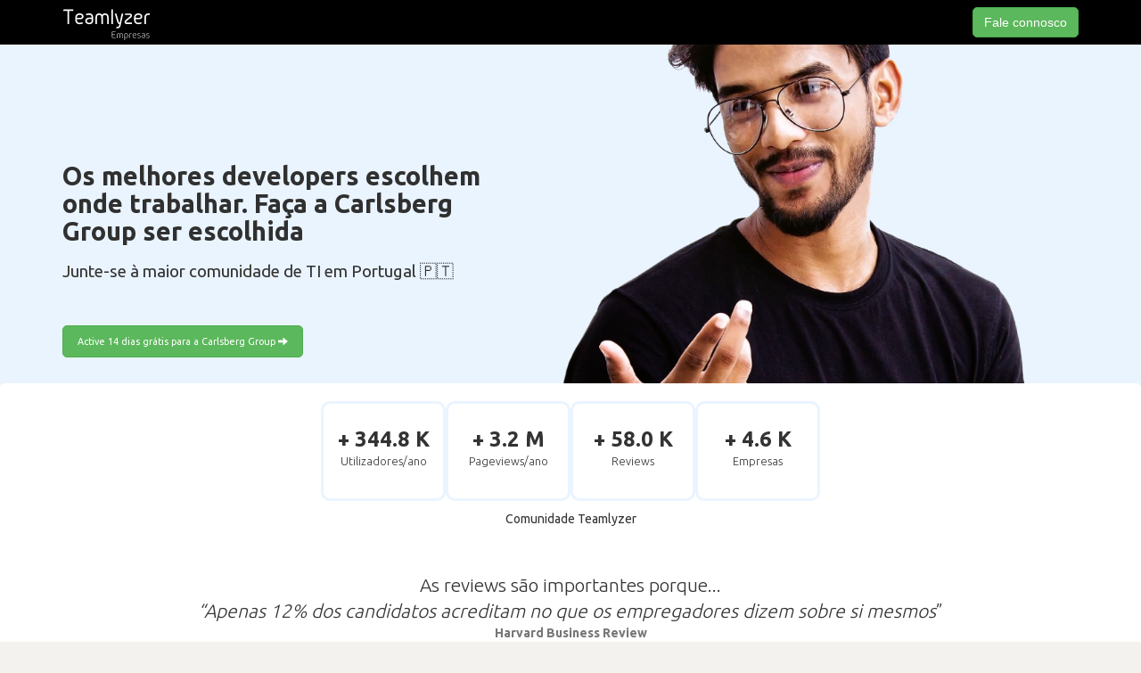

--- FILE ---
content_type: text/html; charset=utf-8
request_url: https://pt.teamlyzer.com/b2b/company/carlsberg-group
body_size: 22287
content:
<!DOCTYPE html>
<html lang="pt-PT">
<head>
<title>
Aumente a transparência da Carlsberg Group com o Teamlyzer
</title>
<meta name="viewport" content="width=device-width, initial-scale=1, maximum-scale=1">
<meta name="author" content="Teamlyzer"/>
<meta name='language' content="pt-PT">
<meta charset="utf-8">
<meta name="description" content="Experimente o Teamlyzer grátis por 14 dias e melhore a transparência e o recrutamento da Carlsberg Group na maior comunidade de TI em Portugal."/>
<meta property="og:image" content="https://pt.teamlyzer.com/static/img/company_landing_share.jpg"/>
<meta property="og:image:width" content="532"/>
<meta property="og:image:height" content="300"/>
<meta property="og:image:alt" content="Landing page para empresas no Teamlyzer"/>
<meta property="og:image" content="https://pt.teamlyzer.com/static/img/company_landing_share_square.jpg"/>
<meta property="og:image:width" content="200"/>
<meta property="og:image:height" content="200"/>
<meta property="og:image:alt" content="Landing page para empresas no Teamlyzer"/>
<meta property="og:title" content="Aumente a transparência da Carlsberg Group com o Teamlyzer"/>
<meta property="fb:app_id" content="2586052061534060"/>
<meta property="og:type" content="website"/>
<meta property="og:locale" content="pt_PT"/>
<meta property="og:url" content="https://pt.teamlyzer.com/b2b/company/carlsberg-group"/>
<meta property="og:site_name" content="Teamlyzer"/>
<meta property="og:description" content="Increase Carlsberg Group notoriety, recruit IT professionals more easily and stand out in the IT area. | Teamlyzer"/>
<link href="//cdnjs.cloudflare.com/ajax/libs/twitter-bootstrap/3.4.0/css/bootstrap.min.css" rel="stylesheet">
<link rel='stylesheet' href='https://fonts.googleapis.com/css?family=Ubuntu:700,500,400,300,200'>
<link rel="stylesheet" href="/static/css/A.landing.css+universities_big_logos.css+universities_small_logos.css,Mcc.uD-sXlNK8r.css.pagespeed.cf.VeCTyy_0bN.css">
<link rel="stylesheet" href="https://maxcdn.bootstrapcdn.com/font-awesome/4.5.0/css/font-awesome.min.css">
<link rel="stylesheet" href="https://cdnjs.cloudflare.com/ajax/libs/bootstrap-markdown/2.10.0/css/bootstrap-markdown.min.css"/>
<link rel="stylesheet" href="https://cdnjs.cloudflare.com/ajax/libs/intl-tel-input/16.0.4/css/intlTelInput.css">
<link rel="stylesheet" href="https://cdnjs.cloudflare.com/ajax/libs/select2/4.0.3/css/select2.min.css">
<link rel="stylesheet" href="/static/css/select2/A.select2-bootstrap.min.css.pagespeed.cf.FwkbH1nASu.css">
<link rel="icon" type="image/png" sizes="192x192" href="/static/img/favicon/xandroid-icon-192x192.png.pagespeed.ic.xsWqiSNgJ3.webp"/>
<link rel="icon" type="image/png" sizes="32x32" href="/static/img/favicon/xfavicon-32x32.png.pagespeed.ic.4Zcu7V5VC_.webp"/>
<link rel="icon" type="image/png" sizes="96x96" href="/static/img/favicon/xfavicon-96x96.png.pagespeed.ic.WsvoJ5ouAA.webp"/>
<link rel="icon" type="image/png" sizes="16x16" href="/static/img/favicon/xfavicon-16x16.png.pagespeed.ic.wxu8lqn6MI.webp"/>
<link rel="apple-touch-icon-precomposed" sizes="57x57" href="/static/img/favicon/xapple-touch-icon-57x57.png.pagespeed.ic.SdEAJb9KNU.webp"/>
<link rel="apple-touch-icon-precomposed" sizes="72x72" href="/static/img/favicon/xapple-touch-icon-72x72.png.pagespeed.ic.vHUNQnblTN.webp"/>
<link rel="apple-touch-icon-precomposed" sizes="76x76" href="/static/img/favicon/xapple-touch-icon-76x76.png.pagespeed.ic.ggp6RZMfP_.webp"/>
<link rel="apple-touch-icon-precomposed" sizes="114x114" href="/static/img/favicon/xapple-touch-icon-114x114.png.pagespeed.ic.TDnfuZtmYL.webp"/>
<link rel="apple-touch-icon-precomposed" sizes="120x120" href="/static/img/favicon/xapple-touch-icon-120x120.png.pagespeed.ic.Ht-o4QdPXW.webp"/>
<link rel="apple-touch-icon-precomposed" sizes="144x144" href="/static/img/favicon/xapple-touch-icon-144x144.png.pagespeed.ic.wPMt1hc7n7.webp"/>
<link rel="apple-touch-icon-precomposed" sizes="152x152" href="/static/img/favicon/xapple-touch-icon-152x152.png.pagespeed.ic.pMFnf200_K.webp"/>
<link rel="apple-touch-icon-precomposed" sizes="180x180" href="/static/img/favicon/xapple-touch-icon-180x180.png.pagespeed.ic.5FeylB2Ae4.webp"/>
</head>
<body>
<nav id="mainNav" class="navbar navbar-default navbar-fixed-top affix" style="/*background-color: #181818 !important;*/">
<div class="container">
<div class="navbar-header">
<a class="navbar-brand not-invert /*black-friday-nav-bar-color*/" href="/b2b/company"> <img style="filter: brightness(0) invert(1);" alt="Teamlyzer" src="/static/img/teamlyzer_logo_blue_companies.svg"></a>
</div>
<div class="text-right pull-right hidden-xs">
<button type="button" onclick="window.open('https://calendly.com/joaoteamlyzer/30-minute-meeting', '_blank')" class="btn btn-success voffset1-5">
Fale connosco
</button>
</div>
</div>
<div id="messages-wrap">
<div id="messages">
</div>
</div>
</nav>
<section>
<div class="wrapper wrapper-company hidden-xs">
<div class="container">
<div class="text-left">
<h1 class='b2b-h1 b2b-h1-custom-size hero-title'><span>
Os melhores developers escolhem onde trabalhar. Faça a Carlsberg Group ser escolhida
</span></h1>
<h2 class="b2b-h3"><span>
Junte-se à maior comunidade de TI em Portugal 🇵🇹
</span></h2>
<a class="voffset5 btn btn-success btn-lg call-to-action" href="/b2b/business/signup">
Active 14 dias grátis para a Carlsberg Group <i class="glyphicon glyphicon-arrow-right"></i>
</a>
</div>
</div>
</div>
<div class="visible-xs mobile-gradient">
<div class="container">
<div class="text-center">
<h1 class='b2b-h1 b2b-h1-custom-size hero-title'><span>
Os melhores developers escolhem onde trabalhar. Faça a Carlsberg Group ser escolhida
</span></h1>
<h2 class="b2b-h3"><span>
Junte-se à maior comunidade de TI em Portugal 🇵🇹
</span></h2>
<a class="voffset5 btn btn-success btn-lg call-to-action" href="/b2b/business/signup">
Active 14 dias grátis para a Carlsberg Group <i class="glyphicon glyphicon-arrow-right"></i>
</a>
</div>
</div>
</div>
</section>
<section class="mrg background-white" style="margin-top:-2px;">
<div class="container">
<div class="row">
<div class="col-lg-12 voffset4">
<div class="b2b-metrics-wrapper">
<div class="subitem">
<p class="title">+ 344.8 K</p>
<p class="text">Utilizadores/ano</p>
</div>
<div class="subitem">
<p class="title">+ 3.2 M</p>
<p class="text">Pageviews/ano</p>
</div>
<div class="subitem">
<p class="title">+ 58.0 K</p>
<p class="text">Reviews</p>
</div>
<div class="subitem">
<p class="title">+ 4.6 K</p>
<p class="text">Empresas</p>
</div>
</div>
<p class="col-lg-12 text-center voffset2">Comunidade Teamlyzer</p>
</div>
<div class="col-lg-12 voffset5">
<div class="harvard-title-container text-center">
<h4 class="harvard-title">
As reviews são importantes porque...<br> <i>“Apenas 12% dos candidatos acreditam no que os empregadores dizem sobre si mesmos</i>”
</h4>
<small class="harvard-source text-muted"><strong>Harvard Business Review</strong></small>
</div>
</div>
</div>
</div>
<div class="container">
<div class="row">
<div class="col-sm-12 col-xs-12 text-center voffset5">
<h3 class="b2b-h2">Clientes que confiam no Teamlyzer</h3>
</div>
</div>
<div class="row voffset3">
<div class="service_details text-center">
<div class="companys-logo-display voffset1">
<div>
<img alt="Logótipo da empresa Accenture" class="img-responsive img-thumbnail" src="[data-uri]">
</div>
<div>
<img alt="Logótipo da empresa Mercedes Benz.io" class="img-responsive img-thumbnail" src="[data-uri]">
</div>
<div>
<img alt="Logótipo da empresa Mindera" class="img-responsive img-thumbnail" src="[data-uri]">
</div>
<div>
<img alt="Logótipo da empresa Bosch" class="img-responsive img-thumbnail" src="/static/uploads/companies/140x108/xbosch.png.pagespeed.ic.5NoEMoajto.webp">
</div>
<div>
<img alt="Logótipo da empresa Devoteam Portugal" class="img-responsive img-thumbnail" src="/static/uploads/companies/140x108/xdevoteam-portugal.png.pagespeed.ic.Os2kQnAyWz.webp">
</div>
<div>
<img alt="Logótipo da empresa Imaginary Cloud" class="img-responsive img-thumbnail" src="/static/uploads/companies/140x108/ximaginary-cloud.png.pagespeed.ic.pvv7YH59VU.webp">
</div>
<div>
<img alt="Logótipo da empresa Devexperts" class="img-responsive img-thumbnail" src="/static/uploads/companies/140x108/xdevexperts.png.pagespeed.ic.8u12U0DBB2.webp">
</div>
</div>
</div>
</div>
</div>
</section>
<section class="background-white">
<div class="container">
<h3 class="b2b-h2 text-center"><b>Escolha o plano ideal para sua empresa</b></h3>
<h4 class="text-center">Acesso à maior pool de talentos tech em Portugal. Alcance +38.000 developers qualificados por mês</h4>
<div class="roi-metric text-center">
<span class="metric-highlight">ROI médio de 5,61x no primeiro ano</span>
<small class="metric-detail">Medido com base em mais de 50 clientes</small>
</div>
</section>
<section class="background-white">
<div class="teamlyzer-pricing">
<div class="container">
<div class="row">
<div class="col-md-4">
<div class="pricing-card">
<h2 class="pricing-title">FREE</h2>
<p class="pricing-subtitle">Página simples para empregadores. <br> Ideal para pequenas empresas</p>
<a target="_blank" href="/b2b/free/signup">
<button class="btn-order btn-order-free">Experimentar sem custos</button>
</a>
<ul class="feature-list">
<li class="feature-item">Perfil limitado no Teamlyzer</li>
<li class="feature-item disabled">Perfil próprio sem publicidade </li>
<li class="feature-item disabled">Publicidade da sua empresa noutros perfis gratuitos </li>
<li class="feature-item disabled">Acesso a recrutar na maior comunidade de TI em Portugal</li>
<li class="feature-item disabled">BI & Analytics avançado</li>
</ul>
</div>
</div>
<div class="col-md-4">
<div class="pricing-card core">
<div class="bestseller-badge">Mais vendido</div>
<h2 class="pricing-title">BUSINESS</h2>
<p class="pricing-subtitle">A base para se destacar da concorrência. <br>Para empresas em crescimento</p>
<a target="_blank" href="/b2b/business/signup">
<button class="btn btn-order">Começar business</button>
</a>
<ul class="feature-list">
<li class="feature-item">Perfil de Employer Branding no Teamlyzer</li>
<li class="feature-item">Perfil próprio sem publicidade </li>
<li class="feature-item">Publicidade da sua empresa noutros perfis gratuitos</li>
<li class="feature-item">Acesso a recrutar na maior comunidade de TI em Portugal (5 slots)</li>
<li class="feature-item disabled">BI & Analytics avançado</li>
</ul>
</div>
</div>
<div class="col-md-4">
<div class="pricing-card pro">
<h2 class="pricing-title">ENTERPRISE</h2>
<p class="pricing-subtitle">Maximize o seu alcance e reputação. <br> Para grandes organizações</p>
<a target="_blank" href="/b2b/enterprise/signup">
<button class="btn btn-order pro">Pedir um orçamento</button>
</a>
<ul class="feature-list">
<li class="feature-item">Perfil de Employer Branding no Teamlyzer</li>
<li class="feature-item">Perfil próprio sem publicidade </li>
<li class="feature-item">Publicidade da sua empresa noutros perfis gratuitos</li>
<li class="feature-item">Acesso a recrutar na maior comunidade de TI em Portugal (Vagas ilimitadas)</li>
<li class="feature-item">BI & Analytics avançado</li>
</ul>
</div>
</div>
</div>
</div>
</div>
</section>
<section class="background-white" id="plans-anchor">
<div class="container dynamic-table-wrapper">
<table class="col-lg-12 pricing-company">
<tr class="header background-white">
<th>
<div class="sticky-header">
<div class="cta hidden-md hidden-lg">
<div class="column">
<a href="https://calendly.com/joaoteamlyzer/30-minute-meeting" target="_blank" class="cta-trial">
<i class="fa fa-phone" aria-hidden="true"></i> Peça uma demonstração agora
</a>
</div>
</div>
<a class="hidden-sm hidden-xs" href="#plans-anchor">PLANOS</a>
</div>
</th>
<td>
<a target="_blank" href="/b2b/free/signup" class="card card-first">
<p></p>
<p class="plan-type">FREE</p>
<p>Experimentar sem custos</p>
</a>
</td>
<td>
<div class="popular">
<p>Popular</p>
</div>
<a target="_blank" href="/b2b/business/signup" class="card highlighted">
<p></p>
<p class="plan-type">BUSINESS</p>
<p> <i class="fa fa-calendar"></i> Agendar demo</p>
</a>
</td>
<td>
<a target="_blank" href="/b2b/enterprise/signup" class="card card-last">
<p></p>
<p class="plan-type">ENTERPRISE</p>
<p> <i class="fa fa-calendar"></i> Agendar demo</p>
</a>
</td>
</tr>
<tr class="cta">
<th>
<div class="sticky-header">
<div class="column">
<a href="https://calendly.com/joaoteamlyzer/30-minute-meeting" target="_blank" class="cta-trial">
<i class="fa fa-phone" aria-hidden="true"></i> Peça uma demonstração agora
</a>
</div>
</div>
</th>
</tr>
<tr class="group-header">
<th>
<div class="sticky-header">
<div class="column emblem">
<span>
<img src="/static/img/b2b_table_recruitment.svg" alt="Icon atribuído à secção de Recrutamento">
<p>Recrutamento</p>
</span>
<small>Contratar os melhores informáticos</small>
</div>
</div>
</th>
<td></td>
</tr>
<tr class="group-content highlighted">
<th>
<div class="sticky-header highlighted">
<div class="column">
<span>Anúncios de emprego <i class="fa fa-info-circle" data-toggle="popover" data-content="Comece a usar o Teamlyzer como pool de recrutamento. Recebe os CVS no seu ATS." data-placement="auto" aria-hidden="true"></i></span>
<small>(Expostos em 3 locais no site)</small>
</div>
</div>
</th>
<td>0 por mês</td>
<td>5 por mês</td>
<td>Ilimitados</td>
</tr>
<tr class="group-content">
<th>
<div class="sticky-header">
<div class="column">
<span>Publicação automática de vagas <i class="fa fa-info-circle" data-toggle="popover" data-content="Poupe horas com o preenchimento instantâneo a partir da sua página de carreiras." data-placement="auto" aria-hidden="true"></i></span>
</div>
</div>
</th>
<td><span class="glyphicon" aria-hidden="true"></span></td>
<td><span class="glyphicon" aria-hidden="true"></span></td>
<td class="feature-item"></td>
</tr>
<tr class="group-header">
<th>
<div class="sticky-header">
<div class="column emblem">
<span>
<img src="/static/img/b2b_table_page_management.svg" alt="Icon atribuído à secção de Gestão de página">
<p>Gestão de página</p>
</span>
<small>Manter informação actualizada</small>
</div>
</div>
</th>
<td></td>
</tr>
<tr class="group-content">
<th>
<div class="sticky-header">
<div class="column">
<span>Gestores de página <i class="fa fa-info-circle" data-toggle="popover" data-content="Número de pessoas que podem aceder ao backoffice da empresa para fazer gestão do perfil." data-placement="auto" aria-hidden="true"></i></span>
</div>
</div>
</th>
<td>2</td>
<td>5</td>
<td>10</td>
</tr>
<tr class="group-content">
<th>
<div class="sticky-header">
<div class="column">
<span>Informação básica da empresa <i class="fa fa-info-circle" data-toggle="popover" data-content="Adicione e actualize as informações públicas mostradas na página da sua empresa." data-placement="auto" aria-hidden="true"></i></span>
<small>(Logótipo, descritivo, tecnologias, banner)</small>
</div>
</div>
</th>
<td class="feature-item"></td>
<td class="feature-item"></td>
<td class="feature-item"></td>
</tr>
<tr class="group-content">
<th>
<div class="sticky-header">
<div class="column">
<span>Galeria de fotos <i class="fa fa-info-circle" data-toggle="popover" data-content="Tab no perfil com galeria de fotos dos escritórios e funcionários." data-placement="auto" aria-hidden="true"></i></span>
</div>
</div>
</th>
<td><span class="glyphicon" aria-hidden="true"></span>Limitado</td>
<td class="feature-item"></td>
<td class="feature-item"></td>
</tr>
<tr class="group-content">
<th>
<div class="sticky-header">
<div class="column">
<span>Perfil sem anúncios de concorrentes <i class="fa fa-info-circle" data-toggle="popover" data-content="Perfil sem anúncios de emprego de outras empresas concorrentes." data-placement="auto" aria-hidden="true"></i></span>
</div>
</div>
</th>
<td><span class="glyphicon" aria-hidden="true"></span></td>
<td class="feature-item"></td>
<td class="feature-item"></td>
</tr>
<tr class="group-content">
<th>
<div class="sticky-header">
<div class="column">
<span>Suporte <i class="fa fa-info-circle" data-toggle="popover" data-content="Suporte da nossa equipa para todo o tipo de dificuldades na gestão da página." data-placement="auto" aria-hidden="true"></i></span>
<small>(Equipa Teamlyzer)</small>
</div>
</div>
</th>
<td><span class="glyphicon" aria-hidden="true"></span></td>
<td class="feature-item"></td>
<td><span class="glyphicon" aria-hidden="true"></span>Consultoria especializada</td>
</tr>
<tr class="group-header">
<th>
<div class="sticky-header">
<div class="column emblem">
<span>
<img src="/static/img/b2b_table_reviews.svg" alt="Icon atribuído à secção de Reviews">
<p>Reviews</p>
</span>
<small>Aumentar reputação</small>
</div>
</div>
</th>
<td></td>
</tr>
<tr class="group-content">
<th>
<div class="sticky-header">
<div class="column">
<span>Responder a reviews <i class="fa fa-info-circle" data-toggle="popover" data-content="Responda a candidatos e funcionários que deixaram reviews de forma simples e rápida." data-placement="auto" aria-hidden="true"></i></span>
</div>
</div>
</th>
<td><span class="glyphicon" aria-hidden="true"></span>Apenas direitos de reposta</td>
<td class="feature-item"></td>
<td class="feature-item"></td>
</tr>
<tr class="group-content">
<th>
<div class="sticky-header">
<div class="column">
<span>Notificação prioritária de novas reviews <i class="fa fa-info-circle" data-toggle="popover" data-content="Receba notificações imediatas das novas reviews sobre a sua empresa, para se manter informado e responderes rapidamente." data-placement="auto" aria-hidden="true"></i></span>
</div>
</div>
</th>
<td><span class="glyphicon" aria-hidden="true"></span></td>
<td class="feature-item"></td>
<td class="feature-item"></td>
</tr>
<tr class="group-content">
<th>
<div class="sticky-header">
<div class="column">
<span>Ferramenta de convites para reviews <i class="fa fa-info-circle" data-toggle="popover" data-content="Utilize a nossa ferramenta para enviar convites a candidatos e funcionários, incentivando-os a deixar reviews." data-placement="auto" aria-hidden="true"></i></span>
</div>
</div>
</th>
<td><span class="glyphicon" aria-hidden="true"></span></td>
<td><span class="glyphicon" aria-hidden="true"></span></td>
<td class="feature-item"></td>
</tr>
<tr class="group-header">
<th>
<div class="sticky-header">
<div class="column emblem">
<span>
<img src="/static/img/b2b_table_culture.svg" alt="Icon atribuído à secção de Cultura">
<p>Cultura</p>
</span>
<small>Divulgar cultura interna</small>
</div>
</div>
</th>
<td></td>
</tr>
<tr class="group-content">
<th>
<div class="sticky-header">
<div class="column">
<span>Adicionar benefícios & valores culturais <i class="fa fa-info-circle" data-toggle="popover" data-content="Destaque benefícios e valores culturais da sua empresa para atrair potenciais colaboradores e fortalecer a sua marca empregadora." data-placement="auto" aria-hidden="true"></i></span>
</div>
</div>
</th>
<td><span class="glyphicon" aria-hidden="true"></span></td>
<td class="feature-item"></td>
<td class="feature-item"></td>
</tr>
<tr class="group-content">
<th>
<div class="sticky-header">
<div class="column">
<span>Adicionar testemunhos <i class="fa fa-info-circle" data-toggle="popover" data-content="Adicione e exiba testemunhos de LinkedIn, YouTube e outras redes sociais para construir credibilidade e confiança." data-placement="auto" aria-hidden="true"></i></span>
</div>
</div>
</th>
<td><span class="glyphicon" aria-hidden="true"></span></td>
<td class="feature-item"></td>
<td class="feature-item"></td>
</tr>
<tr class="group-content">
<th>
<div class="sticky-header">
<div class="column">
<span>Descrever equipa & modelo de trabalho <i class="fa fa-info-circle" data-toggle="popover" data-content="Forneça uma descrição detalhada da tuas equipa de IT e modelo de trabalho para os candidatos terem uma ideia do ambiente e práticas da empresa." data-placement="auto" aria-hidden="true"></i></span>
</div>
</div>
</th>
<td><span class="glyphicon" aria-hidden="true"></span></td>
<td class="feature-item"></td>
<td class="feature-item"></td>
</tr>
<tr class="group-content">
<th>
<div class="sticky-header">
<div class="column">
<span>Banner na landing page <i class="fa fa-info-circle" data-toggle="popover" data-content="Exposição premium da sua marca para +38.000 developers/mês. Banner rotativo na homepage com link direto para as suas vagas e perfil completo." data-placement="auto" aria-hidden="true"></i></span>
</div>
</div>
</th>
<td><span class="glyphicon" aria-hidden="true"></span></td>
<td>1 mês</td>
<td>Posição premium permanente</td>
</tr>
<tr class="group-header">
<th>
<div class="sticky-header">
<div class="column emblem">
<span>
<img src="/static/img/b2b_table_business_inteligence.svg" alt="Icon atribuído à secção de Business intelligence">
<p>Business intelligence</p>
</span>
<small>Melhorar alcance</small>
</div>
</div>
</th>
<td></td>
</tr>
<tr class="group-content">
<th>
<div class="sticky-header">
<div class="column">
<span>Relatório de performance mensal <i class="fa fa-info-circle" data-toggle="popover" data-content="Receba um relatório detalhado de performance mensal que ajuda a analisar o progresso do perfil." data-placement="auto" aria-hidden="true"></i></span>
</div>
</div>
</th>
<td><span class="glyphicon" aria-hidden="true"></span></td>
<td class="feature-item"></td>
<td class="feature-item"></td>
</tr>
<tr class="group-content">
<th>
<div class="sticky-header">
<div class="column">
<span>Estudo de mercado <i class="fa fa-info-circle" data-toggle="popover" data-content="Aceda a um estudo de mercado semestral abrangente com informações e tendências, disponível para download em formato PDF." data-placement="auto" aria-hidden="true"></i></span>
</div>
</div>
</th>
<td><span class="glyphicon" aria-hidden="true"></span></td>
<td class="feature-item"></td>
<td class="feature-item"></td>
</tr>
<tr class="group-content">
<th>
<div class="sticky-header">
<div class="column">
<span>Relatórios personalizados de BI <i class="fa fa-info-circle" data-toggle="popover" data-content="Relatórios personalizados com insights de mercado, análise preditiva e recomendações estratégicas exclusivas para seu segmento." data-placement="auto" aria-hidden="true"></i></span>
</div>
</div>
</th>
<td><span class="glyphicon" aria-hidden="true"></span></td>
<td><span class="glyphicon" aria-hidden="true"></span></td>
<td class="feature-item"></td>
</tr>
<tr class="group-content">
<th>
<div class="sticky-header">
<div class="column">
<span>Tracking de concorrência <i class="fa fa-info-circle" data-toggle="popover" data-content="Acompanhe e compare o desempenho das páginas dos seus concorrentes para entender a dinâmica do mercado e ajustar as suas estratégias com precisão." data-placement="auto" aria-hidden="true"></i></span>
</div>
</div>
</th>
<td><span class="glyphicon" aria-hidden="true"></span></td>
<td><span class="glyphicon" aria-hidden="true"></span></td>
<td class="feature-item"></td>
</tr>
<tr class="group-content">
<th>
<div class="sticky-header">
<div class="column">
<span>Account manager dedicado <i class="fa fa-info-circle" data-toggle="popover" data-content="Consultor estratégico dedicado com reuniões mensais de performance, plano de ação trimestral e suporte prioritário. Inclui onboarding especializado e formação da sua equipa." data-placement="auto" aria-hidden="true"></i></span>
<small>(Equipa Teamlyzer)</small>
</div>
</div>
</th>
<td><span class="glyphicon" aria-hidden="true"></span></td>
<td><span class="glyphicon" aria-hidden="true"></span></td>
<td class="feature-item"></td>
</tr>
<tr class="group-header">
<th>
<div class="sticky-header">
<div class="column emblem">
<span>
<img src="/static/img/b2b_table_communication.svg" alt="Icon atribuído à secção de Comunicação">
<p>Comunicação</p>
</span>
<small>Divulgar informação corporativa</small>
</div>
</div>
</th>
<td></td>
</tr>
<tr class="group-content">
<th>
<div class="sticky-header">
<div class="column">
<span>Clipping semanal de notícias IT <i class="fa fa-info-circle" data-toggle="popover" data-content="Receba um resumo semanal das últimas notícias sempre à sexta-feira. Curadoria estratégica das principais movimentações e tendências do mercado IT em Portugal, usado por centenas de decisores de tecnologia." data-placement="auto" aria-hidden="true"></i></span>
</div>
</div>
</th>
<td><span class="glyphicon" aria-hidden="true"></span></td>
<td class="feature-item"></td>
<td class="feature-item"></td>
</tr>
<tr class="group-content">
<th>
<div class="sticky-header">
<div class="column">
<span>Conteúdo estratégico na comunidade IT <i class="fa fa-info-circle" data-toggle="popover" data-content="Publique um artigo no nosso blog e LinkedIn para criar engagement na maior comunidade IT em Portugal." data-placement="auto" aria-hidden="true"></i></span>
</div>
</div>
</th>
<td><span class="glyphicon" aria-hidden="true"></span></td>
<td><span class="glyphicon" aria-hidden="true"></span>1 artigo no blog</td>
<td><span class="glyphicon" aria-hidden="true"></span>1 artigo no blog + 1 post no LinkedIn</td>
</tr>
<tr class="group-content">
<th>
<div class="sticky-header">
<div class="column">
<span>Gestão da feed de notícias <i class="fa fa-info-circle" data-toggle="popover" data-content="Equipa especializada em gerir a sua comunicação para uma comunidade com +400K profissionais IT. Estratégia de conteúdo alinhada com métricas de employer branding." data-placement="auto" aria-hidden="true"></i></span>
<small>(Equipa Teamlyzer)</small>
</div>
</div>
</th>
<td><span class="glyphicon" aria-hidden="true"></span></td>
<td><span class="glyphicon" aria-hidden="true"></span></td>
<td class="feature-item"></td>
</tr>
</table>
</div>
</section>
<section class="background-white">
<div class="container">
<h3 class="text-center voffset6 hidden-xs">Caso de estudo: ROI mensal de uma software house no Teamlyzer</h3>
<svg class="voffset2 hidden-xs" xmlns="http://www.w3.org/2000/svg" viewBox="0 0 1000 400">
<defs>
<style>.value-label{font-family:Ubuntu;font-size:11px}.axis-label{font-family:Ubuntu;font-size:12px}</style>
</defs>
<g transform="translate(520, 25)">
<g text-anchor="end" transform="translate(-10, 0)">
<rect x="-101" y="-8" width="12" height="12" fill="#B3E0F2"></rect>
<text x="0" y="2" class="axis-label">
Retorno mensal
</text>
</g>
<g text-anchor="start" transform="translate(10, 0)">
<circle cx="0" cy="-2" r="4" fill="red"></circle>
<text x="10" y="2" class="axis-label">
ROI (%)
</text>
</g>
</g>
<text x="870" y="25" class="axis-label" text-anchor="end">
2€ CPC / 10€ CPM
</text>
<g transform="translate(111, 50)">
<g stroke="#ddd" stroke-dasharray="3,3">
<line x1="0" y1="0" x2="760" y2="0"></line>
<line x1="0" y1="50" x2="760" y2="50"></line>
<line x1="0" y1="100" x2="760" y2="100"></line>
<line x1="0" y1="150" x2="760" y2="150"></line>
<line x1="0" y1="200" x2="760" y2="200"></line>
<line x1="0" y1="250" x2="760" y2="250"></line>
</g>
<g class="axis-label" text-anchor="end">
<text x="-10" y="5">
3000
</text>
<text x="-10" y="55">
2500
</text>
<text x="-10" y="105">
2000
</text>
<text x="-10" y="155">
1500
</text>
<text x="-10" y="205">
1000
</text>
<text x="-10" y="255">
500
</text>
<text x="-10" y="305">
0
</text>
</g>
<text transform="rotate(-90 -40 150)" x="-40" y="140" class="axis-label" text-anchor="middle">
Valores mensais
</text>
<g class="axis-label" text-anchor="start">
<text x="770" y="5">
1000%
</text>
<text x="770" y="55">
800%
</text>
<text x="770" y="105">
600%
</text>
<text x="770" y="155">
400%
</text>
<text x="770" y="205">
200%
</text>
<text x="770" y="255">
0%
</text>
</g>
<g transform="translate(0, 300)">
<g transform="translate(35, 0)">
<rect x="-20" y="-211" width="40" height="211" fill="#B3E0F2"></rect>
<text x="0" y="15" class="axis-label" text-anchor="middle">
09/23
</text>
<text x="0" y="-221" class="value-label" text-anchor="middle">
€2117
</text>
<text x="0" y="-235" class="value-label" text-anchor="middle" fill="red">
613%
</text>
</g>
<g transform="translate(105, 0)">
<rect x="-20" y="-205" width="40" height="205" fill="#B3E0F2"></rect>
<text x="0" y="15" class="axis-label" text-anchor="middle">
10/23
</text>
<text x="0" y="-215" class="value-label" text-anchor="middle">
€2050
</text>
<text x="0" y="-229" class="value-label" text-anchor="middle" fill="red">
590%
</text>
</g>
<g transform="translate(175, 0)">
<rect x="-20" y="-177" width="40" height="177" fill="#B3E0F2"></rect>
<text x="0" y="15" class="axis-label" text-anchor="middle">
11/23
</text>
<text x="0" y="-187" class="value-label" text-anchor="middle">
€1773
</text>
<text x="0" y="-201" class="value-label" text-anchor="middle" fill="red">
497%
</text>
</g>
<g transform="translate(245, 0)">
<rect x="-20" y="-176" width="40" height="176" fill="#B3E0F2"></rect>
<text x="0" y="15" class="axis-label" text-anchor="middle">
12/23
</text>
<text x="0" y="-186" class="value-label" text-anchor="middle">
€1762
</text>
<text x="0" y="-200" class="value-label" text-anchor="middle" fill="red">
493%
</text>
</g>
<g transform="translate(315, 0)">
<rect x="-20" y="-214" width="40" height="214" fill="#B3E0F2"></rect>
<text x="0" y="15" class="axis-label" text-anchor="middle">
01/24
</text>
<text x="0" y="-224" class="value-label" text-anchor="middle">
€2140
</text>
<text x="0" y="-238" class="value-label" text-anchor="middle" fill="red">
621%
</text>
</g>
<g transform="translate(385, 0)">
<rect x="-20" y="-213" width="40" height="213" fill="#B3E0F2"></rect>
<text x="0" y="15" class="axis-label" text-anchor="middle">
02/24
</text>
<text x="0" y="-223" class="value-label" text-anchor="middle">
€2134
</text>
<text x="0" y="-237" class="value-label" text-anchor="middle" fill="red">
618%
</text>
</g>
<g transform="translate(455, 0)">
<rect x="-20" y="-182" width="40" height="182" fill="#B3E0F2"></rect>
<text x="0" y="15" class="axis-label" text-anchor="middle">
03/24
</text>
<text x="0" y="-192" class="value-label" text-anchor="middle">
€1822
</text>
<text x="0" y="-206" class="value-label" text-anchor="middle" fill="red">
514%
</text>
</g>
<g transform="translate(525, 0)">
<rect x="-20" y="-188" width="40" height="188" fill="#B3E0F2"></rect>
<text x="0" y="15" class="axis-label" text-anchor="middle">
04/24
</text>
<text x="0" y="-198" class="value-label" text-anchor="middle">
€1883
</text>
<text x="0" y="-212" class="value-label" text-anchor="middle" fill="red">
534%
</text>
</g>
<g transform="translate(595, 0)">
<rect x="-20" y="-231" width="40" height="231" fill="#B3E0F2"></rect>
<text x="0" y="15" class="axis-label" text-anchor="middle">
05/24
</text>
<text x="0" y="-241" class="value-label" text-anchor="middle">
€2307
</text>
<text x="0" y="-255" class="value-label" text-anchor="middle" fill="red">
677%
</text>
</g>
<g transform="translate(665, 0)">
<rect x="-20" y="-201" width="40" height="201" fill="#B3E0F2"></rect>
<text x="0" y="15" class="axis-label" text-anchor="middle">
06/24
</text>
<text x="0" y="-211" class="value-label" text-anchor="middle">
€2015
</text>
<text x="0" y="-225" class="value-label" text-anchor="middle" fill="red">
578%
</text>
</g>
<g transform="translate(735, 0)">
<rect x="-20" y="-200" width="40" height="200" fill="#B3E0F2"></rect>
<text x="0" y="15" class="axis-label" text-anchor="middle">
07/24
</text>
<text x="0" y="-210" class="value-label" text-anchor="middle">
€2001
</text>
<text x="0" y="-224" class="value-label" text-anchor="middle" fill="red">
574%
</text>
</g>
</g>
<path d="M35,90 L105,95 L175,130 L245,132 L315,88 L385,89 L455,128 L525,120 L595,80 L665,98 L735,100" fill="none" stroke="red" stroke-width="2"></path>
<g fill="red">
<circle cx="35" cy="90" r="4"></circle>
<circle cx="105" cy="95" r="4"></circle>
<circle cx="175" cy="130" r="4"></circle>
<circle cx="245" cy="132" r="4"></circle>
<circle cx="315" cy="88" r="4"></circle>
<circle cx="385" cy="89" r="4"></circle>
<circle cx="455" cy="128" r="4"></circle>
<circle cx="525" cy="120" r="4"></circle>
<circle cx="595" cy="80" r="4"></circle>
<circle cx="665" cy="98" r="4"></circle>
<circle cx="735" cy="100" r="4"></circle>
</g>
<line x1="0" y1="300" x2="760" y2="300" stroke="#666"></line>
<line x1="0" y1="0" x2="0" y2="300" stroke="#666"></line>
<line x1="760" y1="0" x2="760" y2="300" stroke="#666"></line>
</g>
</svg>
<h3 class="ctr-comparison-title voffset7">Comparativo de CTR</h3>
<div class="row">
<div class="col-md-4">
<div class="ctr-metric-card">
<div class="ctr-metric-label">
Teamlyzer
</div>
<div class="ctr-metric-value ctr-metric-value--primary">
1.28%
</div>
<div class="ctr-metric-label">
CTR médio em ads de recrutamento
</div>
</div>
</div>
<div class="col-md-4">
<div class="ctr-metric-card">
<div class="ctr-metric-label">
LinkedIn
</div>
<div class="ctr-metric-value ctr-metric-value--secondary">
0.025%
</div>
<div class="ctr-metric-label">
CTR médio em ads de texto
</div>
</div>
</div>
<div class="col-md-4">
<div class="ctr-metric-card">
<div class="ctr-metric-label">
LinkedIn
</div>
<div class="ctr-metric-value ctr-metric-value--secondary">
0.44%
</div>
<div class="ctr-metric-label">
CTR médio em ads patrocinadas
</div>
</div>
</div>
</div>
<div class="row">
<div class="col-md-12 text-center">
<small class="text-muted">Fonte: Dados LinkedIn Benchmark</small>
</div>
</div>
</div>
</section>
<section class="background-white">
<div class="container">
<div class="voffset8 row">
<div class="trial-section">
<div class="left">
<h3>
Ajudamos a facilitar o recrutamento e melhoramos o employer branding da sua empresa.
</h3>
<p>
Assista a este testemunho e descubra como o Teamlyzer pode ajudar a atrair talentos e fortalecer a sua marca.
</p>
<p>
Subscreva hoje mesmo e junte-se às empresas de sucesso.
</p>
<a href="/b2b/business/signup" class="cta">
Experimente gratuitamente
</a>
</div>
<div class="right">
<script type="text/psajs" data-pagespeed-orig-index="0">(function(){window.pagespeed=window.pagespeed||{};var b=window.pagespeed;function c(){}c.prototype.a=function(){var a=document.getElementsByTagName("pagespeed_iframe");if(0<a.length){for(var a=a[0],f=document.createElement("iframe"),d=0,e=a.attributes,g=e.length;d<g;++d)f.setAttribute(e[d].name,e[d].value);a.parentNode.replaceChild(f,a)}};c.prototype.convertToIframe=c.prototype.a;b.b=function(){b.deferIframe=new c};b.deferIframeInit=b.b;})();
pagespeed.deferIframeInit();</script><pagespeed_iframe width="700" height="350" src="https://www.youtube.com/embed/I92eEQ1TJv8?si=v5rQZKwHmYGUxdE4" title="YouTube video player" frameborder="0" allow="accelerometer; autoplay; clipboard-write; encrypted-media; gyroscope; picture-in-picture; web-share" allowfullscreen><script data-pagespeed-orig-type="text/javascript" type="text/psajs" data-pagespeed-orig-index="1">
pagespeed.deferIframe.convertToIframe();</script></pagespeed_iframe>
</div>
</div>
</div>
</div>
</section>
<section class="mrg background-white">
<div class="container">
<h3 class="text-center voffset5 b2b-h2">
O que os nossos clientes dizem?
</h3>
<div class="testimonials-section voffset5">
<i class="fa fa-angle-left"></i>
<div class="testimonial-carousel">
<blockquote class="boxed-testimonials">
<span class="dropCap">“</span>
<p class="section-text">
A Imaginary Cloud orgulha-se de manter uma relação muito próxima com a comunidade de developers, procurando desta forma oferecer uma cultura acolhedora e de excelência. A nossa colaboração com a Teamlyzer é fundamental neste sentido já que a mesma nos permite ter uma visão clara de como a nossa empresa é percepcionada junto desta comunidade, com os seus pontos positivos e negativos, permitindo-nos desta forma ouvir, melhorar e evoluir.
</p>
<div class="testimonial-author voffset2">
<img alt="Logótipo da empresa Imaginary Cloud" class="testimonial-logo" src="/static/uploads/companies/140x108/ximaginary-cloud.png.pagespeed.ic.pvv7YH59VU.webp">
<cite><b>- Eva Santos | People Principal &amp; COO</b></cite>
</div>
</blockquote>
<blockquote class="boxed-testimonials">
<span class="dropCap">“</span>
<p class="section-text">
O Teamlyzer tem sido uma agradável surpresa, estão sempre disponíveis para tirar dúvidas e nos ajudar. A Anchorage está num momento de crescimento muito importante e através da sua plataforma temos tido a oportunidade de nos aproximar da comunidade tecnológica em Portugal. Estamos muito entusiasmados por poder continuar esta parceria!
</p>
<div class="testimonial-author voffset2">
<img alt="Logótipo da empresa Anchorage Digital" class="testimonial-logo" src="[data-uri]">
<cite><b>- Cindy Costa | Recruiter</b></cite>
</div>
</blockquote>
<blockquote class="boxed-testimonials">
<span class="dropCap">“</span>
<p class="section-text">
In Volkswagen Digital Solutions, we believe that there is nothing more important to our company than our people. Being able to analyse their general opinion and act on it, benchmarking it with the rest of the IT professional scene with total transparency, makes Teamlyzer a very valuable ally that we are proud to count on.<br><br>Teamlyzer's journey is far from being over and, with the constant updates and improvements, I believe that in the near future it will be the go-to portal of the standard Portuguese tech professional when looking for a new job.
</p>
<div class="testimonial-author voffset2">
<img alt="Logótipo da empresa Volkswagen Digital Solutions" class="testimonial-logo" src="/static/uploads/companies/140x108/xvolkswagen-digital-solutions.png.pagespeed.ic.XwfwNxazGY.webp">
<cite><b>- Rui Martins | Head of Marketing &amp; Communication </b></cite>
</div>
</blockquote>
<blockquote class="boxed-testimonials">
<span class="dropCap">“</span>
<p class="section-text">
Como empresa recentemente estabelecida em Portugal, que ainda não tem a sua marca completamente desenvolvida, o Teamlyzer foi a aposta certa para nos conectarmos à comunidade tecnológica em Portugal! De entre as várias features que o Teamlyzer dispõe, o que mais gostamos é: 'Mercado IT: Updates'.<br><br>Achamos esta ferramenta super útil! Em primeiro lugar as empresas têm oportunidade de comunicar na primeira pessoa o que se passa na empresa, bem como partilhar novidades e comentar notícias, criando desta forma uma comunicação clara e transparente com os utilizadores da plataforma.<br><br>Possibilidade de community building através das áreas dedicadas à cultura da empresa. Criação de campanhas de emprego simples e completamente orientadas ao público alvo! Equipa de gestão acessível e sempre disponível para ajudar e a dar sugestões de como a empresa pode melhorar o seu engagement com a comunidade. Plataforma com alta notoriedade dedicada ao talento português.
</p>
<div class="testimonial-author voffset2">
<img alt="Logótipo da empresa corastone (antiga iownit) " class="testimonial-logo" src="/static/uploads/companies/140x108/xcorastone.png.pagespeed.ic.U_v6NG5Bvw.webp">
<cite><b>- Ana Rodrigues | Head of Talent </b></cite>
</div>
</blockquote>
</div>
<i class="fa fa-angle-right"></i>
</div>
</div>
</section>
<section class="mrg background-white">
<div class="container">
<div class="row text-center">
<div class="col-lg-12">
<h3 class="text-center b2b-h2">Dúvidas frequentes</h3>
<div class="voffset7">
<div class="col-lg-6 faq-plan">
<h4>Posso apagar reviews da minha empresa?</h4>
<p class="faq-text text-muted">
Não é possível remover conteúdo do Teamlyzer. Nem mesmo com planos pagos.
</p>
</div>
<div class="col-lg-6 faq-plan">
<h4>Como funciona o Trial?</h4>
<p class="faq-text text-muted">
O Trial de 14 dias é 100% gratuito. Não precisa ter acesso a informação bancária. Nem a dados do cartão de crédito.
</p>
</div>
<div class="col-lg-6 faq-plan">
<h4>O que acontece depois do Trial?</h4>
<p class="faq-text text-muted">
No 14.º dia do trial, o seu gestor de conta entrará em contacto para avaliar resultados e definir próximos passos. Caso não continue, a sua conta será convertida para o plano Free, mantendo os dados básicos. Se optar por continuar, a transição será feita sem interrupção.
</p>
</div>
<div class="col-lg-6 faq-plan">
<h4>O que é um gestor de conta?</h4>
<p class="faq-text text-muted">
O gestor de conta vai garantir-lhe o melhor processo de onboarding possível. Irá dar-lhe resposta a qualquer dúvida que tenha.
</p>
</div>
<div class="col-lg-6 faq-plan">
<h4>Posso falar convosco sobre os planos?</h4>
<p class="faq-text text-muted">
Claro. Envie um email para vendas@teamlyzer.com. Vai entrar em contacto directamente com a nossa equipa.
</p>
</div>
</div>
</div>
</div>
</div>
</section>
<section>
<div class="container">
<div class="row text-center">
<h3 class="title voffset6">
<b>Pronto para começar?</b>
</h3>
<h4 class="voffset2">
Junte-se à maior comunidade de TI em Portugal
</h4>
<a class="voffset3 btn btn-success btn-lg " href="/b2b/business/signup">
Agendar demonstração
</a>
<div class="voffset2">
Resposta em até 24h
</div>
<div class="voffset4"></div>
</div>
</div>
</section>
<section>
<footer class="footer-container">
<div class="container">
<hr>
<div class="row container-footer-list">
<div class="col-lg-3 col-md-3 col-sm-3">
<div class="footer-title">A nossa empresa</div>
<ul class="footer-list voffset2">
<li><a href="https://blog.teamlyzer.com/">Blog</a></li>
<li><a href="/terms">Termos de serviço</a></li>
<li><a href="/privacy">Política de privacidade e de cookies</a></li>
<li><a href="/rules">Termos de uso e regras</a></li>
<li><a href="/reputation-moderation">O que é reputação e para que serve?</a></li>
<li><a href="/know-more">FAQs</a></li>
</ul>
</div>
<div class="col-lg-3 col-md-3 col-sm-3">
<div class="footer-title">Comunidade</div>
<ul class="footer-list voffset2">
<li><a href="/companies/">Empresas</li>
<li><a href="/companies/explore-reviews">Reviews</a></li>
<li><a href="/users/salary-calculator">Salários</a></li>
<li><a href="/companies/jobs">Jobboard</a></li>
<li><a href="/news">Notícias IT</a></li>
<li><a href="/companies/ranking">Ranking de empresas</a></li>
<li><a href="/companies/h2h">Head2head</a></li>
<li><a href="https://github.com/Teamlyzer-PT/api">API</a></li>
</ul>
</div>
<div class="col-lg-3 col-md-3 col-sm-3">
<div class="footer-title">Empregadores</div>
<ul class="footer-list voffset2">
<li><a href="/b2b/enterprise/signup">Trial</a></li>
<li><a href="/b2b/company">Parcerias B2B</a></li>
<li><a href="/b2b/widget">Widgets</a></li>
<li><a href="/companies/awards">Prémios 2025</a></li>
</ul>
</div>
<div class="col-lg-3 col-md-3 col-sm-3">
<div class="footer-title">Ensino</div>
<ul class="footer-list voffset2">
<li><a href="/schools-partners">Universidades</a></li>
<li><a href="/bootcamps">Bootcamps</a></li>
</ul>
</div>
</div>
<div class="row">
<div class="col-lg-12 voffset5">
<p class="copyright text-muted small text-center">
Teamlyzer 2026
</p>
<p class="copyright text-muted small text-center">
<a title="Página do Teamlyzer no Twitter" target="_blank" href="https://twitter.com/teamlyzer"><i class="fa fa-twitter-square"></i></a>
<a title="Página do Teamlyzer no Linkedin" target="_blank" href="https://linkedin.com/company/teamlyzer"><i class="fa fa-linkedin-square"></i></a>
</p>
</div>
</div>
</div>
</footer>
</section>
<script src="//cdnjs.cloudflare.com/ajax/libs/jquery/1.12.4/jquery.min.js" type="text/psajs" data-pagespeed-orig-index="2"></script>
<script src="//cdnjs.cloudflare.com/ajax/libs/twitter-bootstrap/3.4.0/js/bootstrap.min.js" type="text/psajs" data-pagespeed-orig-index="3"></script>
<script data-pagespeed-orig-type="text/javascript" type="text/psajs" data-pagespeed-orig-index="4">(function(m,e,t,r,i,k,a){m[i]=m[i]||function(){(m[i].a=m[i].a||[]).push(arguments)};m[i].l=1*new Date();k=e.createElement(t),a=e.getElementsByTagName(t)[0],k.async=1,k.src=r,a.parentNode.insertBefore(k,a)})(window,document,"script","https://mc.yandex.ru/metrika/tag.js","ym");ym(38340835,"init",{clickmap:true,trackLinks:true,accurateTrackBounce:true,webvisor:true});</script> <noscript><div><img src="https://mc.yandex.ru/watch/38340835" style="position:absolute; left:-9999px;" alt=""/></div></noscript>
<script data-pagespeed-orig-type="text/javascript" src="https://cdnjs.cloudflare.com/ajax/libs/bootstrap-markdown/2.10.0/js/bootstrap-markdown.min.js" type="text/psajs" data-pagespeed-orig-index="5"></script>
<script data-pagespeed-orig-type="text/javascript" src="https://cdnjs.cloudflare.com/ajax/libs/to-markdown/3.0.1/to-markdown.min.js" type="text/psajs" data-pagespeed-orig-index="6"></script>
<script data-pagespeed-orig-type="text/javascript" src="https://cdnjs.cloudflare.com/ajax/libs/markdown.js/0.5.0/markdown.min.js" type="text/psajs" data-pagespeed-orig-index="7"></script>
<script data-pagespeed-orig-type="text/javascript" src="https://cdnjs.cloudflare.com/ajax/libs/scrollReveal.js/3.2.0/scrollreveal.min.js" type="text/psajs" data-pagespeed-orig-index="8"></script>
<script src="/static/js/beshare,_jQuery-BEShare.min.js+maximize-select2-height.min.js.pagespeed.jc.yDWC7UOXVF.js" type="text/psajs" data-pagespeed-orig-index="9"></script><script type="text/psajs" data-pagespeed-orig-index="10">eval(mod_pagespeed_UFwgST2Tiw);</script>
<script data-pagespeed-orig-type="text/javascript" src="https://cdnjs.cloudflare.com/ajax/libs/intl-tel-input/16.0.4/js/intlTelInput.min.js" type="text/psajs" data-pagespeed-orig-index="11"></script>
<script data-pagespeed-orig-type="text/javascript" src="https://cdnjs.cloudflare.com/ajax/libs/Caret.js/0.3.1/jquery.caret.min.js" type="text/psajs" data-pagespeed-orig-index="12"></script>
<script data-pagespeed-orig-type="text/javascript" src="https://cdnjs.cloudflare.com/ajax/libs/select2/4.0.3/js/select2.full.min.js" type="text/psajs" data-pagespeed-orig-index="13"></script>
<script data-pagespeed-orig-type="text/javascript" src="https://cdnjs.cloudflare.com/ajax/libs/select2/4.0.3/js/i18n/pt.js" type="text/psajs" data-pagespeed-orig-index="14"></script>
<script type="text/psajs" data-pagespeed-orig-index="15">eval(mod_pagespeed_B3oSLKysS8);</script>
<script data-pagespeed-orig-type="text/javascript" type="text/psajs" data-pagespeed-orig-index="16">
    $(document).ready(function() {
        $("#registration #email").attr("placeholder", "Vai receber link de ativação neste e-mail");
        
        $('#sidebar').affix({
            offset : {
                top : $('header').height()
            }
        });
        $('[data-toggle="popover"]').popover({ trigger: "hover" });
    });
    
    $( ".close_blog_panel" ).click(function() {
        $(".blog-background").toggleClass('voffset10 voffset6');
    });
        
    //////////////////////////////////////////////////////////////////////
    //add markdown
    var css = ['textarea#body_html'];
    
    if (!/Mobi/.test(navigator.userAgent)) {
        if ($.fn.markdown) {
            css.map(function(item) {
                $(item).markdown({
                    resize: 'vertical',
                    height: '200',
                    autofocus : false,
                    savable : false,
                    hiddenButtons : ['cmdImage', 'cmdHeading', 'cmdQuote', 'cmdCode'],
                    fullscreen:false,
                    onShow: function(e) {
                        e.$editor.on('dragenter dragover', false)
                            .on('drop', function(e) {
                                e.preventDefault();
                                let textarea = $(this).find('textarea');
                                let dataTransfer = e.originalEvent.dataTransfer;
                                if (dataTransfer && dataTransfer.files && dataTransfer.files.length) {
                                    let file = dataTransfer.files[0];
                                    let reader = new FileReader();
                                    reader.onload = function(e) {
                                        let chunk = e.target.result;
                                        let cursorPosition = textarea.caret('pos');
                                        let contentBefore = textarea.val().substring(0, cursorPosition);
                                        let contentAfter = textarea.val().substring(cursorPosition);
                                        textarea.val(`${contentBefore} ![](${chunk}){:.img-responsive} ${contentAfter}`);
                                    };
                                    reader.readAsDataURL(file);
                                }
                            });
                    }
                })
            })
        }
    }
    
    //////////////////////////////////////////////////////////////////////
    //share
    if ($.fn.BEShare) {
        var targets = ['Facebook', 'LinkedIn', 'Twitter', 'Email'];
        $('.fa-share-alt').BEShare({
            'class' : 'popup-share',
            //'targets': 'Facebook,Twitter|Print,Email',
            'targets' : targets
        });
    }
        
    window.sr = ScrollReveal({ reset: false });
    sr.reveal( '.service-box', { duration: 1000, origin: 'bottom', distance: '100px'} );
    
    $('.video').click(function(){this.paused?this.play():this.pause();});
    
    
    
    
    
    
    var wtf_phone_field = document.getElementById('phone');
    
    if (wtf_phone_field != null) {
        $('#phone').css({
            overflow: 'hidden',
            height: '1px',
            padding: '0',
            opacity: '0'
        })
        $('<div><input type="tel" id="_phone"></div>').insertBefore('#phone');
        var fancy_phone_field = document.getElementById('_phone');
        fancy_phone_field.classList.add("form-control");
        
        var fancy_phone_iti = window.intlTelInput(fancy_phone_field, {
            utilsScript: "https://cdnjs.cloudflare.com/ajax/libs/intl-tel-input/16.0.4/js/utils.js",
            separateDialCode: true,
            preferredCountries: ['pt'],
            formatOnDisplay: true 
        });
        
        fancy_phone_iti.setNumber(wtf_phone_field.value);
        fancy_phone_field.addEventListener('blur', function() {
            wtf_phone_field.value = fancy_phone_iti.getNumber();
        });
        fancy_phone_field.addEventListener('keyup', formatIntlTelInput);
        fancy_phone_field.addEventListener('change', formatIntlTelInput);
    }
    
    function formatIntlTelInput() {
        if (typeof intlTelInputUtils !== 'undefined') {
            var currentText = fancy_phone_iti.getNumber(intlTelInputUtils.numberFormat.E164);
            if (typeof currentText === 'string') { 
                fancy_phone_iti.setNumber(currentText);
            }
        }
    }

    //add select2 to select boxes
    if ($.fn.select2) {
        $("#categories").select2({
            theme : "bootstrap",
            placeholder : "Selecione uma categoria",
            allowClear : true,
            maximumSelectionLength : 2
        });
    }
    
    $('.blog-search-wrapper').on('submit', (e) => {
        e.preventDefault();
        var target = $(e.target);
        var inputData = target.find('input').val()
        
        if (inputData.length > 0) e.target.submit();
        else alert("Por favor insere um termo de pesquisa");
    });

    $('.blog-search-icon').on('click', (e) => {
        var wrapper = $(e.target).parent()
        
        if (!wrapper.hasClass('expanded')) wrapper.addClass('expanded');
        else wrapper.submit();
    });

    function dismissSubscriptionModal() {
        $.ajax({
            url: "https://blog.teamlyzer.com/dismiss-subscription-modal",
            type: "GET"
        });
    }
</script>
<script data-pagespeed-orig-type="text/javascript" type="text/psajs" data-pagespeed-orig-index="17">let testimonials=Array.from($('.testimonial-carousel').find('.boxed-testimonials'));let leftArrow=$('.testimonials-section').find('.fa-angle-left');let rightArrow=$('.testimonials-section').find('.fa-angle-right');let manyShowing=$(window).width()>1200?2:1;function refreshCarousel(){$('.testimonial-carousel').empty();testimonials.slice(0,manyShowing).forEach((testimonial)=>{$('.testimonial-carousel').append(testimonial);});}refreshCarousel();if(testimonials.length<=manyShowing){leftArrow.remove();rightArrow.remove();}leftArrow.click(()=>{testimonials.unshift(testimonials.pop());refreshCarousel();});rightArrow.click(()=>{testimonials.push(testimonials.shift());refreshCarousel();});var sliderButtons=document.querySelectorAll(".slider-b2b-button");var sliders=document.querySelectorAll(".slider-b2b-toggle");sliderButtons.forEach(function(sliderButton,index){var slider=sliders[index];sliderButton.style.left="3px";slider.addEventListener("click",function(){var buttonPosition=parseFloat(sliderButton.style.left.replace("px",""));if(buttonPosition<15){sliderButton.style.left="33px";document.querySelectorAll(".price-yearly").forEach(function(element){element.classList.remove("hidden");});document.querySelectorAll(".price-monthly").forEach(function(element){element.classList.add("hidden");});}else{sliderButton.style.left="3px";document.querySelectorAll(".price-monthly").forEach(function(element){element.classList.remove("hidden");});document.querySelectorAll(".price-yearly").forEach(function(element){element.classList.add("hidden");});}});});document.addEventListener('DOMContentLoaded',function(){if(window.innerWidth>768){document.querySelector('.pricing-company').classList.add('voffset6');document.querySelector('.popular').classList.add('voffset2');}$('[data-toggle="popover"]').popover({trigger:'hover'});});</script>
<script type="text/javascript" src="/pagespeed_static/js_defer.I4cHjq6EEP.js"></script></body>
</html>


--- FILE ---
content_type: text/css
request_url: https://pt.teamlyzer.com/static/css/A.landing.css+universities_big_logos.css+universities_small_logos.css,Mcc.uD-sXlNK8r.css.pagespeed.cf.VeCTyy_0bN.css
body_size: 17876
content:
.collapse.navbar-collapse{padding-top:4px}.ui-menu-item{padding:10px!important;cursor:pointer}.ui-state-hover,.ui-widget-content .ui-state-hover,.ui-widget-header .ui-state-hover,.ui-state-focus,.ui-widget-content .ui-state-focus,.ui-widget-header .ui-state-focus{border:none!important;background:#e9ebee!important;font-weight:normal!important;padding:10px!important}.headline-landing{width:70%;margin:0 auto;font-size:1.9vh;font-weight:100;opacity:.7;text-align:center}.ui-autocomplete{max-height:200px;overflow-y:auto;overflow-x:hidden}body,html{width:100%;height:100%;font-family:'Ubuntu'!important;text-rendering:optimizeLegibility;background-color:#f3f2ef}*{border-radius:5px!important}a,a:active,a:focus,button,button:focus,button:active,.btn,.btn:focus,.btn:active:focus,.btn.active:focus,.btn.focus,.btn.focus:active,.btn.active.focus{outline:none;outline:0}::-webkit-input-placeholder{font-size:14px}::-moz-placeholder{font-size:14px}:-ms-input-placeholder{font-size:14px}input:-moz-placeholder{font-size:14px}a.headerlink:hover{background-attachment:scroll;background-clip:border-box;background-color:#eaeaea;background-image:none;background-origin:padding-box;background-position:0 0;background-repeat:repeat;background-size:auto auto;color:#444}a.headerlink{padding-bottom:0;padding-left:4px;padding-right:4px;padding-top:0;text-decoration-color:-moz-use-text-color;text-decoration-line:none;text-decoration-style:solid;font-size:20px}a.headerlink{visibility:hidden}:target{background-color:#ffa}.section{padding-top:200px;margin-top:-200px}h2:hover>a.headerlink{visibility:visible}.table_color_td-positive{font-weight:bold;color:#31b51b}.table_color_td-negative{font-weight:bold;color:red}.navbar-brand>img{margin-top:-6px}.navbar-default{border:none}.navbar-fixed-top{margin-left:0!important}.nav>li>a{padding:8px}.white_colour{color:#fff!important}.items_bar:nth-child(2) {border:1px solid rgba(255,255,255,.5);background:#31b51b}.custom_school .items_bar:nth-child(2) {border:1px #31b51b;background:none}.items_bar:nth-child(2) > a {color:#fff!important;padding:8px 20px 8px 20px}.intro-message{text-align:left}.affix-top a{color:#fff}.affix{color:#838994}.affix .items_bar:nth-child(2) {border-bottom-color:rgba(0,0,0,.25);border-left-color:rgba(0,0,0,.25);border-right-color:rgba(0,0,0,.25);border-top-color:rgba(0,0,0,.25)}.call-to-action{font-size:1.5vh}.custom_school.items_bar:nth-child(2){border:1px solid #31b51b;background:none}.custom_school.items_bar:nth-child(2):hover{background:rgba(49,181,27,.05)}.custom_school.items_bar:nth-child(2) a{color:#31b51b!important}#mainNav .alert{border-radius:0!important}.navbar-default{border-radius:0!important;border-color:rgba(34,34,34,.05);font-family:'Open Sans','Helvetica Neue',Arial,sans-serif;background-color:#000;-webkit-transition:all .35s;-moz-transition:all .35s;transition:all .35s}.navbar-default .navbar-header .navbar-brand{font-weight:700;color:#f05f40}.navbar-default .navbar-header .navbar-brand:hover,.navbar-default .navbar-header .navbar-brand:focus{color:#eb3812}.navbar-default .nav>li>a:hover,.navbar-default .nav>li>a:focus:hover{color:#f05f40}.navbar-default .nav>li.active>a,.navbar-default .nav>li.active>a:focus{color:#f05f40!important;background-color:transparent}.navbar-default .nav>li.active>a:hover,.navbar-default .nav>li.active>a:focus:hover{background-color:transparent}@media (min-width:768px){.navbar-default{border-color:rgba(255,255,255,.3);background-color:transparent}.navbar-default .navbar-header .navbar-brand{color:rgba(255,255,255,.7)}.navbar-default .navbar-header .navbar-brand:hover,.navbar-default .navbar-header .navbar-brand:focus{color:#fff}.navbar-default .nav>li>a,.navbar-default .nav>li>a:focus{color:rgba(255,255,255,.7)}.navbar-default .nav>li>a:hover,.navbar-default .nav>li>a:focus:hover{color:#fff}.navbar-default.affix{border-color:rgba(34,34,34,.05);background:#000!important}.navbar-default.affix .navbar-header .navbar-brand{font-size:14px;color:#f05f40}.navbar-default.affix .navbar-header .navbar-brand:hover,.navbar-default.affix .navbar-header .navbar-brand:focus{color:#eb3812}.navbar-default.affix .nav>li>a,.navbar-default.affix .nav>li>a:focus{color:#fff}}.black-friday-nav-bar-color{background:#181818!important}.black-friday-text .deal{color:#ffd62c;font-weight:bold;font-size:1.2em;letter-spacing:.2em;margin-bottom:.1em}.black-friday-text .deadline{color:#fff}.black-friday-text .deadline .clock{width:1.3em;height:1.3em}.black-friday-cta{text-decoration:none;color:#181818;font-size:1.2em;font-weight:bold;background-color:#ffd62c;border:none;border-radius:.3em!important;padding:.5em 2em;margin-top:.5em}.black-friday-cta:active{transform:scale(.95)}.lead{font-size:15px;font-weight:400}.lead.lead_benefits>img{float:left;margin-right:15px;margin-bottom:inherit}.font-weight-light{font-weight:lighter;color:#337ab7}.intro-header{padding-top:15px;text-align:center;color:#f8f8f8;background:url(https://pt.teamlyzer.com/static/img/xhome.jpg.pagespeed.ic.vCTbk8nypC.jpg);background:linear-gradient(to bottom,rgba(255,255,255,0) 50%,rgba(0,0,0,.48) 86%,rgba(0,0,0,1) 102%) , url(https://pt.teamlyzer.com/static/img/xhome.jpg.pagespeed.ic.vCTbk8nypC.jpg) no-repeat center center;width:100%;padding:20px 10px 60px;height:100vh;overflow:hidden;background-size:cover;-webkit-background-size:cover;-moz-background-size:cover;-o-background-size:cover;image-rendering:-webkit-optimize-contrast}.intro-message{position:relative;padding-top:10%;padding-bottom:20%}.intro-message>h1{margin:0}.intro-divider{width:400px;border-top:1px solid #f8f8f8;border-bottom:1px solid rgba(0,0,0,.2)}@media (max-width:767px){.ignore-voffset-mobile{margin-top:0!important}.intro-message>h1{font-size:3em}ul.intro-social-buttons>li{display:block;margin-bottom:20px;padding:0}ul.intro-social-buttons>li:last-child{margin-bottom:0}.intro-divider{width:100%}.affix .navbar-brand>img{filter:invert(0)}.testimonials-section{gap:.5em!important}.testimonials-section .boxed-testimonials{width:min(500px,75vw)!important;min-height:550px!important}.boxed-testimonials .section-text{margin-top:32px!important;height:380px!important}.boxed-testimonials .testimonial-author img{width:auto!important;max-height:50px!important}.wrapper-bootcamps .comparator{flex-direction:column;width:90%!important}.wrapper-bootcamps.bootcamps-section,.wrapper-bootcamps.options-section .buttons{width:90%!important}.wrapper-bootcamps.options-section .buttons button{width:100%!important}.wrapper-bootcamps.options-section .buttons a{width:fit-content!important}.wrapper-bootcamps.options-section .buttons a span{display:none}.wrapper-bootcamps.bootcamps-section table{border:1px solid #64d482;table-layout:fixed}.wrapper-bootcamps.bootcamps-section table tr{position:relative}.wrapper-bootcamps.bootcamps-section table th.special{opacity:0;height:0}.wrapper-bootcamps.bootcamps-section table tr:last-child th:not(.table-header) {border-bottom:none}.wrapper-bootcamps.bootcamps-section table tr th:not(.table-header) + th:last-child {border-right:none!important}.wrapper-bootcamps.bootcamps-section table .row-logos>*{border-top:none!important}.wrapper-bootcamps.bootcamps-section table .table-header{position:absolute!important;top:0;display:flex;height:3em;padding:1em 0!important;width:100%;border-right:none;border-left:none}.wrapper-bootcamps.bootcamps-section table .table-header .sticky-header{position:sticky;left:1px;width:min(100%,90vw)}.wrapper-bootcamps.bootcamps-section table tr:not(.row-logos) th:not(.table-header) {width:50%;padding-top:4.5em!important}.wrapper-bootcamps.bootcamps-section table th{padding:1.5em 1em!important;font-size:.9em;text-align:center!important}.wrapper-bootcamps.bootcamps-section table th:not(.table-header) {max-width:100%!important}.wrapper-bootcamps.bootcamps-section table th img{width:30vw!important}.wrapper-bootcamps.bootcamps-section table tr.row-logos>*{border-width:1px!important}.wrapper-bootcamps.bootcamps-section .tags{flex-direction:column;flex-wrap:nowrap}.wrapper-bootcamps.bootcamps-section .tags div{width:100%;line-height:20px}.b2b-metrics-wrapper .subitem{width:100%!important}.black-friday-cta{font-size:1em;padding:.1em 1em}table.pricing-company tr.header{top:-.3em!important;z-index:1!important}}@media (min-width:320px){.intro-message>h1{margin-top:100%}}@media (min-width:481px){.intro-message>h1{margin-top:15%}}@media (min-width:641px){.intro-message>h1{margin-top:50%}}@media (min-width:961px){.intro-message>h1{margin-top:25%}}@media (min-width:1025px){.intro-message>h1{margin-top:22%}}@media (min-width:1281px){.intro-message>h1{margin-top:20%}}@media (min-width:1350px){.intro-message>h1{margin-top:15%}}@media (min-width:1400px){.intro-message>h1{margin-top:27%}}@media (min-width:2200px){.intro-message>h1{margin-top:42%}}.network-name{text-transform:uppercase;font-size:14px;font-weight:400;letter-spacing:2px}.content-section-a{padding:50px 0;background-color:#f8f8f8}.content-section-b{padding:50px 0;border-top:1px solid #e7e7e7;border-bottom:1px solid #e7e7e7}.section-heading{margin-bottom:30px}.section-heading-spacer{width:200px;border-top:3px solid #e7e7e7}@media (max-width:1199px){ul.banner-social-buttons{float:left;margin-top:15px}}@media (max-width:767px){.banner h2{margin:0;text-shadow:2px 2px 3px rgba(0,0,0,.6);font-size:3em}ul.banner-social-buttons>li{display:block;margin-bottom:20px;padding:0}ul.banner-social-buttons>li:last-child{margin-bottom:0}}footer{padding:50px 0}p.copyright{margin:15px 0 0}.voffset0{margin-top:0}.voffset{margin-top:2px}.voffset1{margin-top:5px}.voffset1-5{margin-top:8px}.voffset2{margin-top:10px}.voffset3{margin-top:15px}.voffset4{margin-top:20px}.voffset4-5{margin-top:25px}.voffset5{margin-top:40px}.voffset6{margin-top:60px}.voffset7{margin-top:80px}.voffset8{margin-top:100px}.voffset9{margin-top:150px}.voffset10{margin-top:192px}@media (min-width:979px){#sidebar.affix{position:fixed;z-index:2;top:100px;width:228px}}@media (max-width:992px){.list-group.affix{margin-top:20px!important}.dynamic-table-wrapper{overflow-x:auto;width:90%!important;height:60em!important;padding-right:0!important}.dynamic-table-wrapper::-webkit-scrollbar{height:4px;width:4px}.dynamic-table-wrapper::-webkit-scrollbar-track{background:none}.dynamic-table-wrapper::-webkit-scrollbar-thumb{background:linear-gradient(45deg,#dc3f8a,#f56b41)}table.pricing-company{margin-inline:auto}table.pricing-company td{width:33%}table.pricing-company tr{position:relative}table.pricing-company tr th{position:absolute;padding:0!important;width:100%!important;text-align:center}table.pricing-company tr td .card{width:83vw!important}table.pricing-company tr th .sticky-header{position:sticky;left:1px;width:min(100%,84.5vw)}table.pricing-company tr.header th{bottom:.5em}table.pricing-company tr.header td{padding-bottom:8em!important}table.pricing-company tr.header td:is(:nth-child(2)) {padding-left:0!important}table.pricing-company tr.header th .sticky-header{justify-content:center}table.pricing-company tr.cta th a{top:-6em!important;width:100%!important;left:0;right:0}table.pricing-company tr.group-header td{padding:2em!important}table.pricing-company tr.group-header th{bottom:50%;transform:translateY(50%)}table.pricing-company tr.group-header th .sticky-header{padding-block:0!important;justify-content:center;align-items:center}table.pricing-company tr.group-header th .sticky-header .column:not(.emblem){width:fit-content!important;text-align:center!important}table.pricing-company tr.group-header th .sticky-header .column:not(.emblem) > * {width:100%!important;text-align:center!important}table.pricing-company tr.group-header th .sticky-header .column.emblem{margin-left:0!important;justify-content:center!important}table.pricing-company tr.group-header .column span,table.pricing-company tr.group-header .column small{margin-inline:auto}table.pricing-company tr.group-header .column span{display:flex;gap:.5em}table.pricing-company tr.group-header .column img{position:static!important;transform:none!important;width:1.5em!important;height:1.5em!important;margin-right:0!important}table.pricing-company tr.group-content td{padding-top:3em!important}table.pricing-company tr.group-content th{top:1.5em;bottom:0;transform:translateY(-25%)}table.pricing-company tr.group-content th .sticky-header{padding-block:0!important;justify-content:center}table.pricing-company tr.group-content th .sticky-header .column{text-align:center!important}table.pricing-company tr.group-content th .sticky-header .column>*{width:100%!important;text-align:center!important}table.pricing-company tr:is(:last-child) td {height:5em}table.pricing-company tr:is(:last-child) td {padding-bottom:3em!important}table.pricing-company tr:is(:last-child) th {bottom:0}table.pricing-company tr:is(:last-child) th .sticky-header {padding-block:1em!important;flex-direction:column!important;justify-content:center;align-items:center!important}table.pricing-company tr:is(:last-child) th .sticky-header .column {width:100%!important;text-align:center!important;justify-content:center!important;align-items:center!important}table.pricing-company tr:is(:last-child) th a {position:relative!important;width:100%!important;top:0!important;right:0!important;left:0!important;transform:none!important}.trial-section{flex-direction:column-reverse;margin-inline:auto;padding:1.5em 1em!important;gap:2em}.trial-section .left,.trial-section .left *{width:100%!important}.trial-section .right{width:100%!important}.popular{top:.2em!important;right:119vw!important}.slider-b2b-container{position:static!important;width:100%;display:flex;align-items:center;justify-content:center;padding-top:3em;padding-bottom:1em}}.list-group.affix{position:static}.has-success .form-control:focus{border-color:#fff;-webkit-box-shadow:inset 0 1px 1px rgba(0,0,0,.075) , 0 0 6px white;box-shadow:inset 0 1px 1px rgba(0,0,0,.075) , 0 0 6px white}.has-success .form-control{border-color:#fff}.form-control-feedback{color:#238fd0!important;opacity:.1}.text-glow{text-shadow:1px 0 10px #1b79b0;padding-bottom:6px;color:#fff;font-size:3.5vh;letter-spacing:0;display:inherit;margin-top:0;line-height:1}.reduce-h1{font-size:18px}.g-recaptcha{margin:0 auto;display:table}.lead_benefits i.fa{float:left;margin-right:.1em;margin-top:4.2px}.mouse-icon{border:2px solid #fff;border-radius:16px!important;display:block;height:50px;margin:0 auto 50px;position:relative;width:30px;z-index:10}.mouse-icon .scroll{animation-delay:0s;animation-duration:1s;animation-iteration-count:infinite;animation-name:scrolling;animation-play-state:running;animation-timing-function:linear}.mouse-icon .scroll{background:#fff none repeat scroll 0 0;border-radius:10px;height:10px;margin-left:auto;margin-right:auto;position:relative;top:4px;width:4px}@keyframes scrolling {
0% {
opacity: 0;
top: 5px;
}

30% {
opacity: 1;
top: 10px;
}

100% {
opacity: 0;
top: 25px;
}
}.blog-search-wrapper{position:relative;height:2em;max-width:2em;transition:max-width .5s;overflow:hidden}.blog-search-icon,.blog-search-close-icon{position:absolute;top:50%;transform:translate(-50%,-50%);cursor:pointer;color:#fff!important}.blog-search-icon{left:1em}.blog-search-close-icon{right:.5em;opacity:0;transition:opacity .5s}.blog-search-wrapper input[type="text"]{width:100%;height:100%;transition:border-color .5s , background-color .5s;border:1px solid transparent;background-color:transparent;padding-inline:1.85em;outline:none}.blog-search-wrapper.expanded{max-width:14em}.blog-search-wrapper.expanded input[type="text"]{border-color:rgba(241,241,241,.95);background-color:rgba(241,241,241,.95)}.blog-search-wrapper.expanded .blog-search-close-icon{opacity:1}.blog-navbar-mobile{display:flex;justify-content:space-between}.navbar-items-blog-mobile a{padding:0!important}.post-card{border:1px solid #e7e7e7;overflow:hidden;min-height:480px;max-height:480px;padding:10px}.post-card-image{width:100%;max-height:203.34px}.post-card-link{text-decoration:none!important;color:#000!important}.post-card-title{font-size:1.35em;font-weight:bold;text-align:justify;margin-top:10px;color:#000}.post-card-description{font-size:1em;text-align:justify}.post-card-author{font-size:.9em;position:absolute;bottom:0}.post-card:hover{box-shadow:0 0 10px 0 rgba(0,0,0,.1);-webkit-box-shadow:0 0 10px 0 rgba(0,0,0,.1);-moz-box-shadow:0 0 10px 0 rgba(0,0,0,.1);-ms-box-shadow:0 0 10px 0 rgba(0,0,0,.1);-o-box-shadow:0 0 10px 0 rgba(0,0,0,.1)}.blog-categories-list{list-style:none;padding:0;margin:0;display:flex;flex-wrap:wrap;justify-content:flex-start;gap:1em}.blog-categories-list a{text-decoration:none;color:#cacaca;font-size:1.1em;padding:.5em 1em;border:1px solid #e7e7e7;border-radius:2em!important;transition:background-color .5s}.blog-categories-list a.selected{color:#2384ca;border-color:#2384ca}.navbar-categories{position:fixed;top:0;left:0;width:100vw;height:105vh;padding:2.5em;background:#fff;z-index:1050;list-style:none;text-decoration:none}.navbar-categories.deactive{display:none}.navbar-categories .navbar-wrapper{position:relative;display:flex;justify-content:flex-start;align-items:flex-start;flex-direction:column;gap:1em}.navbar-categories li,.navbar-categories li a{width:100%;display:flex;justify-content:space-between}.navbar-categories li>*{text-transform:capitalize;font-size:1.3em}.navbar-categories li:first-child{color:#000}.navbar-categories li:not(:first-child) {padding-top:1.5em;border-top:1px solid #d3d3d3}.navbar-categories li:not(:first-child) *, .navbar-categories li i {color:gray!important}.post-preview .img-responsive{max-width:101%!important}.blog-background{background:#fff}.post-preview>a{color:#333}.post-preview>a:focus,.post-preview>a:hover{color:#0085a1;text-decoration-color:-moz-use-text-color;text-decoration-line:none;text-decoration-style:solid}.post-title{font-size:40px;font-weight:700;line-height:48px;text-align:left;margin-top:20px}.post-description{font-weight:300;font-size:22px;line-height:32px}.post-preview>a>.post-title{margin-bottom:10px;margin-top:30px}.post-preview>a>.post-subtitle{font-weight:300;margin-bottom:10px;margin-left:0;margin-right:0;margin-top:0}.post-subtitle{line-height:inherit!important}.post-preview .post-meta{color:#777;font-size:16px;margin-top:0;font-weight:100}.panel-blog{padding:5px 15px;margin-bottom:25px;height:70px;display:flex}.post-preview .post-meta>a{color:#333;text-decoration-color:-moz-use-text-color;text-decoration-line:none;text-decoration-style:solid}.post-preview>.post-meta>a:focus,.post-preview>.post-meta>a:hover{color:#0085a1;text-decoration-color:-moz-use-text-color;text-decoration-line:underline;text-decoration-style:solid}@media only screen and (min-width:768px){.post-preview>a>.post-title{font-size:36px}}hr{display:block;height:1px;border:0;border-top:1px solid #ccc;margin:4em 0;padding:0}.faq-menu .fa.fa-circle{font-size:3px;padding:10px 40px}.post-preview p:not(.post-meta):not(.post-description) {font-size:17px!important;line-height:30px;margin-top:25px}.post-preview{text-align:justify}.post-preview img{margin-bottom:10px;border:1px solid #e9ebee}.post-preview h2{margin-top:70px}.anim-arrow{margin-top:-60px;opacity:.2;animation-delay:0s;animation-direction:normal;animation-duration:.8s;animation-fill-mode:none;animation-iteration-count:infinite;animation-name:arrow;animation-play-state:running;animation-timing-function:ease-in-out;background-image:url(../img/icon-arrow-bottom.svg);background-position-x:center;background-position-y:center;background-repeat:no-repeat;background-size:30px auto;display:block;height:30px;margin-bottom:40px;margin-left:auto;margin-right:auto;position:relative;transition-delay:0s;transition-duration:.15s;transition-property:all;transition-timing-function:ease-in-out;width:60px;z-index:100}@keyframes arrow {
0% {
top: 100px;
}
50% {
top: 104px;
}
100% {
top: 101px;
}
}.landing-p16{font-size:16px}section.mrg{padding-bottom:60px}.background-white{background-color:#fff}@media (max-width:768px){.text-justify-sm{text-align:center!important}.post-title-left{text-align:left!important}}.post-preview li{margin-top:20px}.bignumber{color:#1d75b7;font-size:81px;font-weight:400;letter-spacing:.03em;line-height:81px;padding-top:30px}.bignumber a{text-decoration:none}.numberlabel{text-align:center;color:#787878;font-size:15px;font-weight:500;letter-spacing:.1em;margin-top:15px;text-transform:uppercase}.post-preview h4{margin-top:40px;font-size:22px;font-weight:500}.author_img{border-radius:50%!important;width:50px;height:auto;float:left;margin-bottom:2px}img[src*="img-responsive"]{max-width:101%;height:auto;display:block}@media (max-width:767px){.text-default-xs{text-align:center;display:block}}.h2h-app_shown_yes{opacity:1;top: calc(100% - (260px + 10px) );transition-delay:0s;transition-duration:.3s;transition-property:all;transition-timing-function:ease-out}.h2h-app_type_desktop{box-shadow:0 10px 20px -4px rgba(0,0,0,.4) , 0 0 0 1px rgba(0,0,0,.07);box-sizing:border-box;height:260px;right:10px;width:575px;z-index:18}.h2h-app{background-attachment:scroll;background-clip:border-box;background-color:#fff;background-image:none;background-origin:padding-box;background-position-x:0;background-position-y:0;background-repeat:repeat;background-size:auto auto;position:fixed}.h2h-app__close{height:15px;opacity:.3;right:12px;top:12px;width:15px}.h2h-app__close{background-size:100% auto;cursor:pointer;position:absolute}.icon__close_type_light{background-image:url([data-uri])}.roadmap-event{margin-top:0;color:#000;font-weight:bold;font-size:24px;text-align:left}.roadmap-date{color:gray;font-size:14px;text-align:left}.roadmap-description{color:#9c9c9c;text-align:left;font-size:16px}.service-content{position:relative;display:inline-block;overflow:hidden;width:100%}.roadmap-item{padding:50px 10px;border-bottom:1px solid #444}.fa-circle-thin{font-size:80px!important}.top-banner-title{font-size:70px;line-height:80px;font-weight:400;text-align:center}.wrapper{height:60vh;padding-right:20px;padding-left:20px;background-position:0 0 , 50% 0;background-size:auto , cover;background-repeat:repeat , no-repeat;background-attachment:scroll , fixed}.wrapper_container .fullscreen_img{height:60vh;display:block;width:100%;object-fit:cover;filter:contrast(1.10);filter:brightness(1.10)}.wrapper-roadmap{background-image:linear-gradient(180deg,rgba(255,255,255,.05),rgba(0,0,0,.05)) , url(https://pt.teamlyzer.com/static/img/roadmap.jpg.pagespeed.ce.3bTOtIQFqT.jpg)}.wrapper h1,.wrapper h3{color:#fff;color:#303030}.wrapper h1{padding-top:16%;margin-top:0;font-weight:bold;font-size:7vh}.wrapper span{font-weight:lighter}.wrapper-company{background-color:rgba(234,244,256,1);background-image:linear-gradient(180deg,rgba(255,255,255,.00),rgba(255,255,255,.00)) , url(https://pt.teamlyzer.com/static/img/xcompany_landing_png.png.pagespeed.ic.7T9aKDv59Z.png)}.wrapper-blockchain{background-image:linear-gradient(180deg,rgba(255,255,255,.00),rgba(255,255,255,.00)) , url(https://pt.teamlyzer.com/static/img/xblockchain.jpg.pagespeed.ic.mZJyVLRtwa.jpg)}.serviceBox .service-content i{font-size:22px;width:70px;height:70px;line-height:70px;border-radius:50%;background:#16a2e8;color:#fff;margin-bottom:25px;transition:all .3s ease-in-out 0s}.serviceBox .title{font-size:17px;font-weight:700;margin-bottom:20px}.blockchain-h1,.b2b-h1{font-size:4vh!important}.b2b-h1 span{font-weight:bold}.b2b-h3 span{font-weight:400}.b2b-h1-custom-size{font-size:4vh!important}.blockchain-h3,.b2b-h3{font-size:2.6vh!important}.blockchain-h2,.b2b-h2{font-size:2em;line-height:1.3;font-weight:700;letter-spacing:.5px;color:#030c1a;margin-bottom:.5em}@media (max-width:767px){.rank_description{padding:0!important}.school_card_list{display:unset!important}video{width:100%;max-height:100%}.panel-blog{padding:0 0!important}.mrg-top-mobile-terms{margin-top:70px}.hero__title__pricing{margin-top:22%!important}.plan-v4{padding:30px 30px 30px 30px!important}.b2b-h1{margin-top:100px}.mobile-flex{display:flex;flex-direction:column-reverse}.serviceBox .service-content i{margin-top:40px;margin-bottom:0}ul.description{margin:0!important;padding:0!important}ul.description li{text-align:center!important}.center-press-img{margin:0 auto}}.mobile-gradient{background-image:linear-gradient(to top,#fff,#fbfbfb,#f8f8f8,#f4f4f4,#e9ebee)}ul.description{list-style:none}ul.description li{text-align:left;display:flex}ul.description li i{margin-right:10px}.serviceBox img{box-shadow:0 1px 19px 1px rgba(0,0,0,.05)}.pricing-btn{color:#fff!important;padding:8px 20px 8px 20px;border:1px solid rgba(255,255,255,.5);background:#31b51b;border-bottom-color:rgba(0,0,0,.25);border-left-color:rgba(0,0,0,.25);border-right-color:rgba(0,0,0,.25);border-top-color:rgba(0,0,0,.25)}.harvard-title{font-size:20px;line-height:20px;font-weight:500;text-align:center}.b2b-metrics-wrapper{display:flex;justify-content:center;align-items:center;flex-wrap:wrap;gap:3.5em}.b2b-metrics-wrapper .subitem{width:10em;height:8em;border-width:3px;border-style:solid;border-radius:10px!important;border-color:#eaf4ff;display:flex;flex-direction:column;justify-content:center;align-items:center}.b2b-metrics-wrapper .subitem .title{margin:0;font-weight:bold;font-size:1.7em;text-align:center}.b2b-metrics-wrapper .subitem .text{font-weight:300;font-size:.9em;text-align:center}.b2b-companies-wrapper{background-color:#eaf4ff}.b2b-companies-wrapper .title{font-size:2em;font-weight:500;text-align:center;margin-bottom:.5em}.b2b-companies-wrapper .subtitle{font-size:2em;font-weight:500;text-align:center;margin-bottom:.5em;color:#338ea1}.wrapper-company .hero-title{max-width:18em}.mobile-gradient .hero-title{max-width:15em;margin-left:auto;margin-right:auto}.trial-section{display:flex;align-items:center;justify-content:space-between;width:95%;margin-inline:auto;padding:3em 2em;background:linear-gradient(45deg,#f56b41,#dc3f8a,#f56b41);color:#fff;border-radius:1em!important}.trial-section .left{display:flex;flex-direction:column;gap:1em;width:50%;height:fit-content}.trial-section .right{width:50%}.trial-section .left h3{width:100%;margin:0!important}.trial-section .left p,.trial-section .left a{width:70%}.trial-section .left a{background-color:#fff;color:#f14d54;font-weight:700;padding:.5em;border-radius:.25em!important;text-align:center}.trial-section .right iframe{width:100%;aspect-ratio: 1.25/1}table.pricing-company tr.header{position:sticky;top:3.5em;z-index:1029}table.pricing-company tr.header th,table.pricing-company tr.header td{padding:.5em}table.pricing-company tr.header th{width:20em;padding-left:0;font-size:2em;font-weight:700;color:#b1d6ff}table.pricing-company tr.header td:is(:last-child) {padding-right:0}table.pricing-company .card{display:flex;flex-direction:column;justify-content:space-between;align-items:center;width:18em;height:10em;padding:1em;border:1px solid transparent;border-radius:.5em!important;background-color:#eaf4ff;line-height:1em;color:#848485;overflow:hidden;text-decoration:none;transition:opacity , border-color;transition-duration:.25s}table.pricing-company .card-first{background:#f7f7f8}table.pricing-company .card-last{background:#ffd426}table.pricing-company .card:hover{opacity:.8;border-color:gray}table.pricing-company .card.highlighted{background:linear-gradient(45deg,#dc3f8a,#f56b41);color:#fff}table.pricing-company .card p{font-size:1.1em;text-align:center}table.pricing-company .card .plan-type{font-size:2em;font-weight:800}table.pricing-company .card strong{font-size:1.3em}.sticky-header,.sticky-header .column{display:flex;align-items:flex-start;justify-content:flex-start}.sticky-header .column{flex-direction:column}table.pricing-company tr.cta{position:relative}table.pricing-company tr.cta th{padding-block:1.5em}table.pricing-company tr.cta th .sticky-header a{position:absolute;top:50%;right:8em;transform:translateY(-50%);width:40em;padding:.5em;background-color:#5cb85c;color:#fff;border-radius:.25em!important;text-align:center}table.pricing-company div.sticky-header div.cta{width:100%}table.pricing-company div.sticky-header div.cta div.column a.cta-trial{width:100%;padding:.5em;font-size:14px;background-color:#5cb85c;color:#fff;border-radius:.25em!important;text-align:center}table.pricing-company tr.group-header th>div{padding-block:1em}table.pricing-company tr.group-content+tr.group-header th>div{padding-block:4em 1em}table.pricing-company tr.group-header .column.emblem{position:relative;margin-left:4em}table.pricing-company tr.group-header .column img{position:absolute;top:50%;left:-4em;transform:translateY(-50%);width:3em;height:3em;object-fit:contain;margin-right:1em}table.pricing-company tr.group-header .column p{font-size:1.25em;font-weight:800;margin:0}table.pricing-company tr.group-header .column small{font-weight:500}table.pricing-company tr.group-header .column:not(.emblem) {width:100%}table.pricing-company tr.group-header{border-bottom:1px solid #f0f5fb}table.pricing-company tr.group-content th,table.pricing-company tr.cta small{color:#808183}table.pricing-company tr.group-content td{text-align:center}table.pricing-company tr.highlighted{background-color:#f7fbfe}table.pricing-company th.details{display:flex;align-items:flex-start}table.pricing-company tr.group-content th{font-weight:800;font-size:.9em;padding-left:6em}table.pricing-company tr.group-content th small{font-weight:300}table.pricing-company tr:not(.header) td{font-weight:bold;color:#4b9eb4;padding:.9em;height:100%}table.pricing-company td span.glyphicon-minus{color:gray}table.pricing-company .glyphicon{cursor:default}h3.b2b-h2{font-weight:normal!important}.boxed-testimonials{background:#fff;border:1px solid rgba(70,77,93,.15);-webkit-box-sizing:border-box;-moz-box-sizing:border-box;box-sizing:border-box;padding:20px;position:relative;min-height:350px}.testimonials-section{position:relative;display:flex;align-items:center;gap:2em;width:fit-content;margin-left:auto;margin-right:auto}.testimonials-section .testimonial-carousel{display:flex;justify-content:center;gap:1em}.testimonials-section .boxed-testimonials{position:relative;display:flex;flex-direction:column;justify-content:space-between;width:500px;min-height:350px}.boxed-testimonials .dropCap{position:absolute;top:75px}.boxed-testimonials .section-text{height:275px;padding-right:10px;overflow-y:auto}.boxed-testimonials .section-text::-webkit-scrollbar{margin-left:10px;width:2px}.boxed-testimonials .section-text::-webkit-scrollbar-track{background:#f1f1f1}.boxed-testimonials .section-text::-webkit-scrollbar-thumb{background:#888}.boxed-testimonials .section-text::-webkit-scrollbar-thumb:hover{background:#555}.boxed-testimonials .testimonial-author{display:flex;justify-content:left;align-items:center;gap:2em}.boxed-testimonials .testimonial-author img{width:100px;aspect-ratio: 1.25/1}.testimonials-section .fa{height:100%;font-size:4em;cursor:pointer}.dropCap{color:rgba(70,77,93,.15);display:block;font-size:128px;font-family:Georgia,Times,Times\ New\ Roman,serif;line-height:0}.section-text{color:#464d5d;font-size:16px;line-height:24px;margin:64px 0 16px}.hero{text-align:center;margin-bottom:6.25 rem}.hero__title{padding-top:14%!important;font-size:5vh!important;font-weight:100!important}.hero__title__pricing{padding-top:6%!important}.hero__title__plan{padding-top:3%!important;font-size:5vh!important;font-weight:100!important}.hero__text{font-size:2.2vh;font-weight:300;line-height:1.5;opacity:.5}.plan-v4{text-align:left;background:#fff;border:1px solid #efefef;padding:30px 60px 60px 60px}#signup-plan label{color:#90a1b8;font-size:16px;font-weight:400}#signup-plan .checkbox label{font-size:12px!important}#signup-plan .form-group{margin-bottom:25px}#signup-plan input[type="text"],#signup-plan input[type="tel"],#signup-plan select{line-height:28px;height:42px}#signup-plan input#submit{margin-top:40px;height:60px;font-size:20px}.pricing-list-v4{text-align:center;background:#fff;border:1px solid #efefef}.pricing-list-v4 .pricing-list-v4-header{border-bottom:1px solid #e4e8f3;padding:20px 20px;margin:10px 30px}.pricing-list-v4 .pricing-list-v4-header .pricing-list-v4-title{font-size:36px;color:#0c77f8;font-weight:400;margin:0}.pricing-list-v4 .pricing-list-v4-header .pricing-list-v4-subtitle{display:block;font-size:16px;font-weight:300}.pricing-list-v4 .pricing-list-v4-content{padding:10px 0 20px 0}.pricing-list-v4 .pricing-list-v4-content .pricing-list-v4-price-sign{position:relative;top:-30px;font-size:20px}.pricing-list-v4 .pricing-list-v4-content .pricing-list-v4-price{font-size:70px;font-weight:400;line-height:.5;letter-spacing:-3px}.pricing-list-v4 .pricing-list-v4-content .pricing-list-v4-subprice{font-size:30px;font-weight:400}.pricing-list-v4 .pricing-list-v4-content .pricing-list-v4-price-info{position:relative;display:block;letter-spacing:1px}.harvard-title{font-size:1.2em;line-height:1.4;margin:0;font-weight:100}.harvard-source{font-size:.9em;margin-top:4px}@media (min-width:768px){.harvard-title{font-size:1.5em}.harvard-source{font-size:1em}}.button-plan{position:relative;display:inline-block;line-height:1.4;text-align:center;background:transparent;background-image:none;border-width:1px;border-style:solid;border-color:#34343c;white-space:nowrap;vertical-align:middle;cursor:pointer;font-size:18px;font-weight:400;padding:16px 22px;color:#fff;background-color:#0c77f8;border-color:#0c77f8;width:80%}.button-plan:hover{background-color:#04489a;border-color:#04489a}ul.plan__list{text-align:left;margin:0 16px}ul.plan__list li{line-height:1.555555556;font-size:18px;color:#90a1b8}.faq-plan{padding-bottom:60px}.faq-text{font-size:17px}.opc-login{opacity:.3}.blog-cta-title{font-size:24px;line-height:32px}.blog-cta-subtitle{color:#888;font-size:16px}.blog-cta{background:#e5e3e3;padding:40px;margin-bottom:90px}.popup-share{background:#fff;border:1px solid #d5d6d6;padding:0;margin:0;-webkit-box-shadow:1px 1px 5px rgba(0,0,0,.15);-moz-box-shadow:1px 1px 5px rgba(0,0,0,.15);box-shadow:1px 1px 5px rgba(0,0,0,.15)}.popup-share span{font-size:10px}.popup-share a[class^="icon-"],.popup-share a[class*=" icon-"]{display:block;text-decoration:none;padding:4px 10px}.popup-share a[class^="icon-"]:hover,.popup-share a[class*=" icon-"]:hover{background:#2095f0;text-decoration:none;color:#fff}.inline-share a[class^="icon-"],.inline-share a[class*=" icon-"]{font-size:26px;text-decoration:none}.inline-share a[class^="icon-"] span,.inline-share a[class*=" icon-"] span{display:none}.icon-facebook{color:#3b5998}.icon-linkedin{color:#007bb6}.icon-twitter{color:#000}.icon-twitter span{visibility:hidden;position:relative}.icon-twitter span:after{content:'X';visibility:visible;position:absolute;left:0;top:50%;transform:translateY(-50%)}.icon-googleplus{color:#dd4b39}[class^="icon-"]:before,[class*=" icon-"]:before{font-family:"FontAwesome";font-style:normal;font-weight:normal;speak:none;display:inline-block;text-decoration:inherit;width:1em;margin-right:.2em;text-align:center;font-variant:normal;text-transform:none;line-height:1em;margin-left:.2em;-webkit-font-smoothing:antialiased;-moz-osx-font-smoothing:grayscale}.icon-facebook:before{content:"\f230"}.icon-googleplus:before{content:'\f0d4'}.icon-twitter:before{content:'';background-image:url(/static/img/twitter-logo.svg);background-size:cover;background-repeat:no-repeat;background-position:center;display:inline-block;width:14px;height:14px;vertical-align:middle;border-radius:4px}.icon-email:before{content:'\f064'}.icon-print:before{content:'\f02f'}.icon-share:before{content:'\f1e0'}.icon-linkedin:before{content:'\f08c'}.glyphicon{cursor:pointer}.ts-blog-post{font-size:12px}video{filter:contrast(105%);filter:saturate(135%)}.video_b2b{background:#edf1f1}.video_b2b_file{margin:0 auto;display:table}#signup_newsletter{display:inline-table}#signup_newsletter_parent{background-color:#fff;margin-bottom:10px}#signup_newsletter form{margin:0 10px}#newsletter_email{min-width:250px}#form_blog_panel .form-group{display:inline-block}#form_blog_panel input#submit{margin-top:-4px}#form_blog_panel .help-block{display:table}.schools_and_partners_title{font-size:24px!important}.schools_and_partners_subtitle{font-size:18px;font-weight:normal}.wrapper_universities{padding-right:20px;padding-left:20px;background-color:#fff}.numbers_universities .list-label{background:#f2f8fb;color:#005686;font-size:26px;font-weight:700}.subject_card_list_header{color:#17285d;font-family:Open\ Sans,Arial,Helvetica,sans-serif;line-height:1.5;margin:0 0 20px;position:relative;text-align:center;text-transform:uppercase}.subject_card_list_header:before{content:"";border-top:2px solid #d6dbe0;width:100%;left:0;right:0;top:50%;position:absolute;z-index:0}.subject_card_list_header .subject-card-list-text{background-color:#fff;padding:0 20px;position:relative;z-index:10}.school_card{margin-bottom:45px}.school_card_list{display:flex;flex-wrap:wrap;justify-content:space-around;list-style:none;align-items:stretch;margin:0;padding:0}.school_card .school_link{display:inline-block;height:100%;border:1px solid #d6dbe0;background:#f2f8fb;text-decoration:none;width:100%}.school_card .logo{padding:8px;background:#fff}.school_card .level{color:#636c72;font-size:12px;padding:0 10px 10px}.school_card .title{color:#292b2c;padding:10px 10px 0;height:55px}.logo_container{border:1px solid #ddd;height:auto;position:relative}.university_tag{float:right;position:absolute;right:0;top:0;z-index:1000;background-color:#92ad40;padding:5px;color:#fff;font-weight:bold}.disable_school{-webkit-filter:grayscale(100%);filter:grayscale(100%);opacity:.3}.custom_progress_universities{height:5px}ul.nav.custom_menu_signup{display:flex}ul.nav.custom_menu_signup li{width:50%}.custom_menu_signup li.active a{background:#e0e0e0}.fa-green{color:#00c500;float:left;height:20px;padding:0 6px;margin-top:5px}.ranking_header{background:#34b9ed;background-image:url([data-uri]) , linear-gradient(#9ed9f5,#34b9ed);background-position:center bottom;background-repeat:repeat-x;min-height:390px;padding:40px;text-align:center;padding-bottom:40px}.custom_ranking_btn{width:220px!important}.rank_description{padding:0 200px;color:#fff}.custom_ranking_btn:hover{background-color:#ececec}.iti{width:100%}.box-breadcrumb{padding:5px;display:flex;margin:80px 0;font-size:17px;margin-bottom:-200px}.box-breadcrumb span{color:#fff}.box-users-likes{display:flex}.box-users-likes .list-users>li{position:relative;float:left;margin-right:6px;list-style:none}.box-breadcrumb .box-left{flex:1}.box-breadcrumb .box-right{z-index:1000;position:relative}.box-breadcrumb ul.list-users{display:flex}.school_name_header{background-color:#fff;color:#000!important;padding:10px;display:inline-block;opacity:.85;z-index:1000;position:relative;font-size:13.5px}.list-users .item{cursor:pointer}.add_border_to_univ{box-shadow:rgba(3,102,214,.8) 0 0 0 6px;border:none}.flex-universities{display:flex;margin:2px 0 2px 2px}.share-universities .share-icons a img{height:30px}.share-universities .share-icons a{width:30px;height:30px;align-items:center;justify-content:center;overflow:hidden;margin-right:10px;border-radius:3px!important}.share-universities .share-icons a.whatsapp{background-color:#51cd5e}.share-universities .share-icons a.whatsapp img{height:20px}.univ_cta{border:1px solid #31b51b;background:none;margin:7px 10px}.univ_cta:hover{border:1px solid #31b51b;background:#31b51b;margin:7px 10px}li.items_bar.univ_cta>a:hover{color:#fff!important}li.items_bar.univ_cta>a:focus{color:#000}li.items_bar.univ_cta>a{padding:4px 30px!important}span.text-glow{width:auto!important}.companys-logo-display{display:flex;justify-content:space-around;flex-wrap:wrap;gap:1em;padding:0 .25em}.wrapper-bootcamps{height:fit-content}.wrapper-bootcamps .hero-h1{padding-top:0;font-size:3.5vh}.wrapper-bootcamps .hero-h1 span{font-weight:bold}.wrapper-bootcamps .hero-h2{font-size:2.5vh}.wrapper-bootcamps.options-section{display:flex;flex-direction:column;align-items:center;gap:2em;width:100%}.wrapper-bootcamps.options-section .buttons{display:flex;flex-direction:row;gap:1em}.wrapper-bootcamps.options-section .buttons button,.wrapper-bootcamps.options-section .buttons a{display:flex;justify-content:space-between;align-items:center;width:15em;padding:.5em 1.5em}.wrapper-bootcamps .comparator{display:flex;justify-content:center;align-items:center;gap:1em;width:55%}.wrapper-bootcamps.bootcamps-section{position:relative;height:80vh;overflow-x:auto;margin-left:auto;margin-right:auto;padding-bottom:.5em;padding-right:.5em;padding-left:0}.wrapper-bootcamps.bootcamps-section::-webkit-scrollbar{height:2px;width:2px}.wrapper-bootcamps.bootcamps-section::-webkit-scrollbar-track{background:none}.wrapper-bootcamps.bootcamps-section::-webkit-scrollbar-thumb{margin-top:5px;background:#32cd32;border-radius:5px}.wrapper-bootcamps.bootcamps-section table{margin:0 auto;border-collapse:separate}.wrapper-bootcamps.bootcamps-section table th{background-color:#f9f9f9;border:1px solid #e2e2e2;min-width:10em;padding:1em;font-weight:normal}.wrapper-bootcamps.bootcamps-section table th:not(.table-header) {max-width:30em}.wrapper-bootcamps.bootcamps-section table th.justify-top{vertical-align:top}.wrapper-bootcamps.bootcamps-section table tr th+th{border-left:none!important}.wrapper-bootcamps.bootcamps-section table tr+tr th{border-top:none!important}.wrapper-bootcamps.bootcamps-section table tr.row-logos>*{background-color:#f9f9f9;border:2px solid #64d482;border-bottom:none}.wrapper-bootcamps.bootcamps-section table th img{width:175px;aspect-ratio: 2/1}.wrapper-bootcamps.bootcamps-section table th.special{border-top:2px solid #f9f9f9;border-left:2px solid #f9f9f9;background-color:#f9f9f9}.wrapper-bootcamps.bootcamps-section table tr.row-names{position:sticky;top:0;z-index:3}.wrapper-bootcamps.bootcamps-section table tr.row-names>*{background-color:#64d482;color:#fff}.wrapper-bootcamps.bootcamps-section table tr.row-names a{color:#fff!important}.wrapper-bootcamps.bootcamps-section table .table-header{position:sticky;left:0;text-transform:uppercase;z-index:2}.wrapper-bootcamps.bootcamps-section table ul{padding:0;margin:0;list-style:none}.wrapper-bootcamps.bootcamps-section table th.scrollable{padding-right:.5em!important}.wrapper-bootcamps.bootcamps-section table th .scrollable{max-height:12.5em;overflow-y:auto;overflow-x:hidden;padding-right:.5em!important}.wrapper-bootcamps.bootcamps-section table th .scrollable::-webkit-scrollbar{width:1px;height:1px}.wrapper-bootcamps.bootcamps-section table th .scrollable::-webkit-scrollbar-track{background:none}.wrapper-bootcamps.bootcamps-section table th .scrollable::-webkit-scrollbar-thumb{margin-top:5px;background:#32cd32;border-radius:5px}.wrapper-bootcamps.bootcamps-section i.fa-check{color:#32cd32}.wrapper-bootcamps.bootcamps-section i.fa-close{color:#d3d3d3}.modal-body>.tags div{padding:12px}.tags{display:flex;flex-wrap:wrap;gap:.25em}.tags div,.popover-content div{display:inline-block;padding:10px 6px;font-size:11px;line-height:0;background-color: #e1ecf4a6;border:1px solid #fff}.tags div:hover .popover-content div:hover{border-color:#08c}.tags div a:hover{text-decoration:none!important}.open_modal_tag{font-size:11px;color:#a9d6e5}ol.lower-latin{list-style-type:lower-latin}.widget-header-image{margin-top:3.5em;display:flex;align-items:center;justify-content:center;height:20em;overflow:hidden}.widget-header-image img{width:100%}.widget-instruction-list{padding-left:1em!important}.widget-instruction-list>li::marker{font-weight:bold;font-size:1.2em}.widget-instruction-list>li{margin-bottom:5em}.widget-arrow-right{font-size:3em!important;color:#d3d3d3;margin-left:.9em}.footer-list{list-style-type:none;padding:0}.container-footer-list .footer-title{font-size:1.2em;font-weight:400;margin-bottom:.8em;color:#4b4d4e}.footer-list li{padding:.5em 0}#footer-home .footer-container{background-color:#f3f2ef}.newsletter-subscribe-button{background-color:#0a1c81;color:#fff;font-family:'Ubuntu'}.plan-b2b-discount-tag{background-color:#000;color:#fff;font-size:.8em;font-weight:bold}.plan-b2b-old-price{color:#bac2cd}.slider-b2b-wrapper{position:relative;width:100%}.slider-b2b-container{position:absolute;width:100%;display:flex;align-items:center;right:0;bottom:2.5em}.slider-b2b-toggle{width:60px;height:30px;background-color:#f1654a;border-radius:30px!important;position:relative;cursor:pointer}.slider-b2b-button{width:24px;height:24px;background-color:#fff;border-radius:50%!important;position:absolute;transition:.2s;top:3px;left:3px;z-index:100}.slider-b2b-label{flex:1;margin:0 10px;font-weight:bold;text-align:center;color:#765247;position:relative}.discount-label{position:absolute;font-size:.7em;width:100%;top:90%;left:50%;color:#765247;font-weight:400;transform:translateX(-50%)}.popular{background-color:#002366;color:#fff;width:5em;height:1.5em;text-align:center;border-radius:.2em!important;position:absolute;top:-.5em;right:25.5em;z-index:1000}.group-content .feature-item::before{content:'✓';margin-right:10px;color:#28a745;font-weight:bold;flex-shrink:0;margin-top:2px}.social_login a{display:flex;align-items:center;justify-content:center;gap:1em;font-size:1em;text-decoration:none;padding:.8em;border:1px solid #e2e2e2;color:#fff;background-color:#010101}.gsi-material-button{-moz-user-select:none;-webkit-user-select:none;-ms-user-select:none;-webkit-appearance:none;background-color:#fff;background-image:none;border:1px solid #747775;-webkit-border-radius:4px;border-radius:4px;-webkit-box-sizing:border-box;box-sizing:border-box;color:#1f1f1f;cursor:pointer;font-family:'Roboto',arial,sans-serif;font-size:14px;height:40px;letter-spacing:.25px;outline:none;overflow:hidden;padding:0 12px;position:relative;text-align:center;-webkit-transition:background-color .218s , border-color .218s , box-shadow .218s;transition:background-color .218s , border-color .218s , box-shadow .218s;white-space:nowrap;width:100%;max-width:100%}.gsi-material-button .gsi-material-button-icon{height:20px;margin-right:12px;min-width:20px;width:20px}.gsi-material-button .gsi-material-button-content-wrapper{display:flex;align-items:center;justify-content:center;height:100%}.gsi-material-button .gsi-material-button-contents{font-family:'Roboto',arial,sans-serif;font-weight:500;overflow:hidden;text-overflow:ellipsis;vertical-align:top}.gsi-material-button:not(:disabled):hover,
.gsi-material-button:not(:disabled):active,
.gsi-material-button:not(:disabled):focus {width:358px}.gsi-material-button .gsi-material-button-state{transition:opacity .218s;opacity:0;position:absolute;top:0;bottom:0;left:0;right:0}.gsi-material-button:disabled{cursor:default;background-color: #ffffff61;border-color: #1f1f1f1f}.gsi-material-button:disabled .gsi-material-button-contents{opacity:38%}.gsi-material-button:disabled .gsi-material-button-icon{opacity:38%}.gsi-material-button:not(:disabled):active .gsi-material-button-state, 
.gsi-material-button:not(:disabled):focus .gsi-material-button-state {background-color:#303030;opacity:12%}.gsi-material-button:not(:disabled):hover {box-shadow:0 1px 2px 0 rgba(60,64,67,.30) , 0 1px 3px 1px rgba(60,64,67,.15)}.gsi-material-button:not(:disabled):hover .gsi-material-button-state {background-color:#303030;opacity:8%}.accept_tos{font-weight:100;font-size:12px;text-align:center}.pricing-company tr.group-content{border-bottom: 1px solid #f1f0f0a1 !important;height:70px}.mt-10{margin-bottom:10rem}.roi-metric{background:#f8f9fa;padding:16px;margin-top:50px}.metric-highlight{font-size:1.2em;font-weight:600;color:#2e3c50}.metric-detail{display:block;color:#6c757d;font-size:.9em;margin-top:4px}.ctr-metric-card{background:#fff;padding:20px;border-radius:8px;text-align:center;min-height:140px;display:flex;flex-direction:column;justify-content:center}.ctr-metric-value{font-size:32px;font-weight:bold;margin:10px 0;border:1px solid gray}.ctr-metric-value--primary{color:#0d6efd}.ctr-metric-value--secondary{color:#6c757d}.ctr-metric-label{font-size:16px;color:#6c757d}.ctr-comparison-title{text-align:center;margin-bottom:40px;color:#333}.ctr-page{background-color:#f8f9fa;padding:40px 0}.ctr-linkedin-logo{height:20px;margin-left:5px}.teamlyzer-pricing .container{max-width:1200px;padding:40px 15px}.teamlyzer-pricing .pricing-card{background:#f7f7f8;border-radius:8px;padding:30px;height:100%;position:relative;box-shadow:0 2px 8px rgba(0,0,0,.05);border-radius:.5em!important}.teamlyzer-pricing .pricing-card.core{background:#fae6e9;border:1px solid red}.btn-order-free{background-color:#fff!important;border:1px solid #ff5a49!important;color:#ff5a49!important;font-size:14px!important;font-weight:400!important;padding:8px 20px!important;border-radius:3px!important}.teamlyzer-pricing .pricing-card.pro{background:#ffd426}.teamlyzer-pricing .pricing-title{font-size:36px;font-weight:700;margin:0 0 15px 0;letter-spacing:-.5px}.teamlyzer-pricing .pricing-subtitle{font-size:15px;line-height:1.4;color:#333;min-height:42px}.teamlyzer-pricing .price-section{text-align:center;margin:25px 0}.teamlyzer-pricing .price{font-size:42px;font-weight:700;margin:0;letter-spacing:-.5px}.teamlyzer-pricing .price-prefix{font-size:24px;font-weight:normal;margin-right:5px}.teamlyzer-pricing .period sup{font-size:10px;top:-5px}.teamlyzer-pricing .info-price{font-size:14px;color:#666;text-align:center;margin-top:5px}.teamlyzer-pricing .feature-list{list-style:none;padding:0;margin:30px 0}.teamlyzer-pricing .feature-item{padding:8px 0;color:#333;font-size:14px;display:flex;align-items:flex-start;line-height:1.4;margin-bottom:8px}.teamlyzer-pricing .feature-item:before{content:'✓';margin-right:10px;color:#28a745;font-weight:bold;flex-shrink:0;margin-top:2px}.teamlyzer-pricing .feature-item.disabled{color:#999}.teamlyzer-pricing .feature-item.disabled:before{content:'✕';color:#999}.teamlyzer-pricing .btn-order{background:#ff5722;border:none;color:#fff;padding:12px;width:100%;font-size:16px;font-weight:600;margin:20px 0;height:50px}.teamlyzer-pricing .btn-order:hover{background:#f4511e}.teamlyzer-pricing .btn-order.pro{background:transparent;border:2px solid #000;color:#000}.teamlyzer-pricing .btn-order.pro:hover{background:rgba(0,0,0,.05)}.teamlyzer-pricing .bestseller-badge{background:#002366;color:#fff;padding:6px 12px;position:absolute;right:-5px;top:20px;font-weight:600;font-size:13px;transform:rotate(0deg);border-radius:3px}.teamlyzer-pricing .bestseller-badge:after{content:'';position:absolute;right:0;bottom:-5px;width:5px;height:5px;background:#001233;clip-path:polygon(100% 0,0 0,100% 100%)}.teamlyzer-pricing .info-icon{display:inline-block;width:16px;height:16px;background:#999;color:#fff;border-radius:50%;text-align:center;line-height:16px;font-size:12px;margin-left:5px;cursor:help}@media (max-width:991px){.teamlyzer-pricing .pricing-card{margin-bottom:30px;min-height:auto}}.post-preview table{overflow-x:auto}.post-preview table{display:block;overflow-x:auto;width:750px;max-width:100%;margin:25px 0;border-collapse:collapse;border:none;box-shadow:0 1px 3px rgba(0,0,0,.1);background-color:#fff}.post-preview table th,.post-preview table td{width:1%;white-space:nowrap}.post-preview table th{background-color:#f8f9fa;padding:12px 15px;border-bottom:2px solid #e9ecef;font-weight:600;text-align:left;color:#495057}.post-preview table td{padding:12px 15px;border-bottom:1px solid #e9ecef;color:#212529}.post-preview table tr:last-child td{border-bottom:none}.post-preview table tr:hover{background-color:#f8f9fa;transition:all .2s ease}.banner-container-hf{width:100%;position:relative;min-height:150px}.banner-wave-svg-hf{visibility:hidden}.ranking-badge-hf{box-sizing:border-box;position:absolute;top:60px;left:50%;transform:translate(-50%,-50%);width:100%;max-width:580px;min-height:90px;background-color:#fff;border:2px solid #3498db;border-radius:20px;z-index:10;display:flex;align-items:center;padding:15px 20px;gap:18px;transition:transform .3s cubic-bezier(.34,1.56,.64,1);box-shadow: 0px 4px 8px rgb(41 110 185 / 15%), 0px 8px 16px rgb(41 110 185 / 10%), 0px 1px 2px rgb(0 0 0 / 5%)}.ranking-badge-hf:hover{transform:translate(-50%,-54%) scale(1.03)}.badge-logo-hf{flex-shrink:0;width:48px;height:48px;background:linear-gradient(145deg,#2980b9,#3498db);border-radius:50%;color:#fff;font-size:26px;font-weight:700;display:flex;justify-content:center;align-items:center;padding-bottom:2px}.badge-content-hf{flex-grow:1;text-align:center;color:#2980b9}.badge-title-hf{font-size:2em;font-weight:700;margin:0 0 4px 0;letter-spacing:.5px;background:linear-gradient(90deg,#2980b9,#3498db);-webkit-background-clip:text;-webkit-text-fill-color:transparent}.badge-separator-hf{border:none;height:2px;background:linear-gradient(90deg,transparent,#e0e5ec,transparent);margin:0 auto 6px auto;width:80%;max-width:240px}.badge-subtitle-hf{font-size:14px;margin:0;color:#5dade2;font-weight:500;letter-spacing:.5px}.badge-star-svg-hf{position:absolute;top:50%;transform:translateY(-50%);width:28px;height:auto;opacity:1}.star-svg-right-hf{right:18px}.big-logos-universidade-nova-de-lisboa-faculdade-de-ciencias-e-tecnologia,.big-logos-universidade-nova-de-lisboa-escola-de-gestao-de-informacao-nova-ims,.big-logos-universidade-lusofona-do-porto,.big-logos-universidade-lusofona-de-humanidades-e-tecnologias,.big-logos-universidade-lusiada,.big-logos-universidade-fernando-pessoa,.big-logos-universidade-europeia,.big-logos-universidade-do-porto-faculdade-de-engenharia,.big-logos-universidade-do-porto-faculdade-de-ciencias,.big-logos-universidade-do-minho,.big-logos-universidade-do-algarve-faculdade-de-ciencias-e-tecnologia,.big-logos-universidade-de-tras-os-montes-e-alto-douro-escola-de-ciencias-e-tecnologia,.big-logos-universidade-de-lisboa-instituto-superior-tecnico,.big-logos-universidade-de-lisboa-faculdade-de-ciencias,.big-logos-universidade-de-evora-escola-de-ciencias-e-tecnologia,.big-logos-universidade-de-coimbra-faculdade-de-ciencias-e-tecnologia,.big-logos-universidade-de-aveiro,.big-logos-universidade-da-madeira-faculdade-de-ciencias-exatas-e-da-engenharia,.big-logos-universidade-da-beira-interior,.big-logos-universidade-catolica-portuguesa,.big-logos-universidade-autonoma-de-lisboa-luis-de-camoes,.big-logos-universidade-aberta,.big-logos-iscte-instituto-universitario-de-lisboa,.big-logos-instituto-superior-politecnico-gaya-escola-superior-de-ciencia-e-tecnologia,.big-logos-instituto-superior-manuel-teixeira-gomes,.big-logos-instituto-superior-de-tecnologias-avancadas,.big-logos-instituto-politecnico-jean-piaget-do-sul-escola-superior-de-tecnologia-e-gestao-jean-piaget,.big-logos-instituto-politecnico-do-porto-instituto-superior-de-engenharia-do-porto,.big-logos-instituto-politecnico-do-porto-escola-superior-de-tecnologia-e-gestao,.big-logos-instituto-politecnico-do-cavado-e-do-ave,.big-logos-instituto-politecnico-de-viseu-escola-superior-de-tecnologia-e-gestao-de-viseu,.big-logos-instituto-politecnico-de-viseu-escola-superior-de-tecnologia-e-gestao-de-lamego,.big-logos-instituto-politecnico-de-viana-do-castelo-escola-superior-de-tecnologia-e-gestao,.big-logos-instituto-politecnico-de-tomar-escola-superior-de-tecnologia-de-tomar,.big-logos-instituto-politecnico-de-setubal-escola-superior-de-tecnologia-de-setubal,.big-logos-instituto-politecnico-de-santarem,.big-logos-instituto-politecnico-de-portalegre-escola-superior-de-tecnologia-e-gestao,.big-logos-instituto-politecnico-de-lisboa-instituto-superior-de-engenharia-de-lisboa,.big-logos-instituto-politecnico-de-leiria-escola-superior-de-tecnologia-e-gestao,.big-logos-instituto-politecnico-de-coimbra-instituto-superior-de-engenharia-de-coimbra,.big-logos-instituto-politecnico-de-coimbra-escola-superior-de-tecnologia-e-gestao-de-oliveira-do-hospital,.big-logos-instituto-politecnico-de-castelo-branco-escola-superior-de-tecnologia-de-castelo-branco,.big-logos-instituto-politecnico-de-braganca-escola-superior-de-tecnologia-e-de-gestao-de-braganca,.big-logos-instituto-politecnico-de-beja-escola-superior-de-tecnologia-e-de-gestao,.big-logos-instituto-politecnico-da-maia,.big-logos-instituto-politecnico-da-lusofonia,.big-logos-instituto-politecnico-da-guarda-escola-superior-de-tecnologia-e-gestao,.big-logos-escola-superior-de-media-artes-e-design{background-image:url(/static/uploads/xuniversities_big_logos.png.pagespeed.ic.mn3VsCmJE_.png);background-repeat:no-repeat}.big-logos-universidade-nova-de-lisboa-faculdade-de-ciencias-e-tecnologia{background-position:0 0;width:200px;height:100px}.big-logos-universidade-nova-de-lisboa-escola-de-gestao-de-informacao-nova-ims{background-position:0 -100px;width:200px;height:100px}.big-logos-universidade-lusofona-do-porto{background-position:-200px 0;width:200px;height:100px}.big-logos-universidade-lusofona-de-humanidades-e-tecnologias{background-position:-200px -100px;width:200px;height:100px}.big-logos-universidade-lusiada{background-position:0 -200px;width:200px;height:100px}.big-logos-universidade-fernando-pessoa{background-position:-200px -200px;width:200px;height:100px}.big-logos-universidade-europeia{background-position:0 -300px;width:200px;height:100px}.big-logos-universidade-do-porto-faculdade-de-engenharia{background-position:-200px -300px;width:200px;height:100px}.big-logos-universidade-do-porto-faculdade-de-ciencias{background-position:-400px 0;width:200px;height:100px}.big-logos-universidade-do-minho{background-position:-400px -100px;width:200px;height:100px}.big-logos-universidade-do-algarve-faculdade-de-ciencias-e-tecnologia{background-position:-400px -200px;width:200px;height:100px}.big-logos-universidade-de-tras-os-montes-e-alto-douro-escola-de-ciencias-e-tecnologia{background-position:-400px -300px;width:200px;height:100px}.big-logos-universidade-de-lisboa-instituto-superior-tecnico{background-position:0 -400px;width:200px;height:100px}.big-logos-universidade-de-lisboa-faculdade-de-ciencias{background-position:-200px -400px;width:200px;height:100px}.big-logos-universidade-de-evora-escola-de-ciencias-e-tecnologia{background-position:-400px -400px;width:200px;height:100px}.big-logos-universidade-de-coimbra-faculdade-de-ciencias-e-tecnologia{background-position:0 -500px;width:200px;height:100px}.big-logos-universidade-de-aveiro{background-position:-200px -500px;width:200px;height:100px}.big-logos-universidade-da-madeira-faculdade-de-ciencias-exatas-e-da-engenharia{background-position:-400px -500px;width:200px;height:100px}.big-logos-universidade-da-beira-interior{background-position:-600px 0;width:200px;height:100px}.big-logos-universidade-catolica-portuguesa{background-position:-600px -100px;width:200px;height:100px}.big-logos-universidade-autonoma-de-lisboa-luis-de-camoes{background-position:-600px -200px;width:200px;height:100px}.big-logos-universidade-aberta{background-position:-600px -300px;width:200px;height:100px}.big-logos-iscte-instituto-universitario-de-lisboa{background-position:-600px -400px;width:200px;height:100px}.big-logos-instituto-superior-politecnico-gaya-escola-superior-de-ciencia-e-tecnologia{background-position:-600px -500px;width:200px;height:100px}.big-logos-instituto-superior-manuel-teixeira-gomes{background-position:0 -600px;width:200px;height:100px}.big-logos-instituto-superior-de-tecnologias-avancadas{background-position:-200px -600px;width:200px;height:100px}.big-logos-instituto-politecnico-jean-piaget-do-sul-escola-superior-de-tecnologia-e-gestao-jean-piaget{background-position:-400px -600px;width:200px;height:100px}.big-logos-instituto-politecnico-do-porto-instituto-superior-de-engenharia-do-porto{background-position:-600px -600px;width:200px;height:100px}.big-logos-instituto-politecnico-do-porto-escola-superior-de-tecnologia-e-gestao{background-position:0 -700px;width:200px;height:100px}.big-logos-instituto-politecnico-do-cavado-e-do-ave{background-position:-200px -700px;width:200px;height:100px}.big-logos-instituto-politecnico-de-viseu-escola-superior-de-tecnologia-e-gestao-de-viseu{background-position:-400px -700px;width:200px;height:100px}.big-logos-instituto-politecnico-de-viseu-escola-superior-de-tecnologia-e-gestao-de-lamego{background-position:-600px -700px;width:200px;height:100px}.big-logos-instituto-politecnico-de-viana-do-castelo-escola-superior-de-tecnologia-e-gestao{background-position:-800px 0;width:200px;height:100px}.big-logos-instituto-politecnico-de-tomar-escola-superior-de-tecnologia-de-tomar{background-position:-800px -100px;width:200px;height:100px}.big-logos-instituto-politecnico-de-setubal-escola-superior-de-tecnologia-de-setubal{background-position:-800px -200px;width:200px;height:100px}.big-logos-instituto-politecnico-de-santarem{background-position:-800px -300px;width:200px;height:100px}.big-logos-instituto-politecnico-de-portalegre-escola-superior-de-tecnologia-e-gestao{background-position:-800px -400px;width:200px;height:100px}.big-logos-instituto-politecnico-de-lisboa-instituto-superior-de-engenharia-de-lisboa{background-position:-800px -500px;width:200px;height:100px}.big-logos-instituto-politecnico-de-leiria-escola-superior-de-tecnologia-e-gestao{background-position:-800px -600px;width:200px;height:100px}.big-logos-instituto-politecnico-de-coimbra-instituto-superior-de-engenharia-de-coimbra{background-position:-800px -700px;width:200px;height:100px}.big-logos-instituto-politecnico-de-coimbra-escola-superior-de-tecnologia-e-gestao-de-oliveira-do-hospital{background-position:0 -800px;width:200px;height:100px}.big-logos-instituto-politecnico-de-castelo-branco-escola-superior-de-tecnologia-de-castelo-branco{background-position:-200px -800px;width:200px;height:100px}.big-logos-instituto-politecnico-de-braganca-escola-superior-de-tecnologia-e-de-gestao-de-braganca{background-position:-400px -800px;width:200px;height:100px}.big-logos-instituto-politecnico-de-beja-escola-superior-de-tecnologia-e-de-gestao{background-position:-600px -800px;width:200px;height:100px}.big-logos-instituto-politecnico-da-maia{background-position:-800px -800px;width:200px;height:100px}.big-logos-instituto-politecnico-da-lusofonia{background-position:0 -900px;width:200px;height:100px}.big-logos-instituto-politecnico-da-guarda-escola-superior-de-tecnologia-e-gestao{background-position:-200px -900px;width:200px;height:100px}.big-logos-escola-superior-de-media-artes-e-design{background-position:-400px -900px;width:200px;height:100px}@media screen and (-webkit-min-device-pixel-ratio:1.0),screen and (min--moz-device-pixel-ratio:1.0),screen and (-o-min-device-pixel-ratio:100/100),screen and (min-device-pixel-ratio:1.0),screen and (min-resolution:1.0dppx){.big-logos-universidade-nova-de-lisboa-faculdade-de-ciencias-e-tecnologia,.big-logos-universidade-nova-de-lisboa-escola-de-gestao-de-informacao-nova-ims,.big-logos-universidade-lusofona-do-porto,.big-logos-universidade-lusofona-de-humanidades-e-tecnologias,.big-logos-universidade-lusiada,.big-logos-universidade-fernando-pessoa,.big-logos-universidade-europeia,.big-logos-universidade-do-porto-faculdade-de-engenharia,.big-logos-universidade-do-porto-faculdade-de-ciencias,.big-logos-universidade-do-minho,.big-logos-universidade-do-algarve-faculdade-de-ciencias-e-tecnologia,.big-logos-universidade-de-tras-os-montes-e-alto-douro-escola-de-ciencias-e-tecnologia,.big-logos-universidade-de-lisboa-instituto-superior-tecnico,.big-logos-universidade-de-lisboa-faculdade-de-ciencias,.big-logos-universidade-de-evora-escola-de-ciencias-e-tecnologia,.big-logos-universidade-de-coimbra-faculdade-de-ciencias-e-tecnologia,.big-logos-universidade-de-aveiro,.big-logos-universidade-da-madeira-faculdade-de-ciencias-exatas-e-da-engenharia,.big-logos-universidade-da-beira-interior,.big-logos-universidade-catolica-portuguesa,.big-logos-universidade-autonoma-de-lisboa-luis-de-camoes,.big-logos-universidade-aberta,.big-logos-iscte-instituto-universitario-de-lisboa,.big-logos-instituto-superior-politecnico-gaya-escola-superior-de-ciencia-e-tecnologia,.big-logos-instituto-superior-manuel-teixeira-gomes,.big-logos-instituto-superior-de-tecnologias-avancadas,.big-logos-instituto-politecnico-jean-piaget-do-sul-escola-superior-de-tecnologia-e-gestao-jean-piaget,.big-logos-instituto-politecnico-do-porto-instituto-superior-de-engenharia-do-porto,.big-logos-instituto-politecnico-do-porto-escola-superior-de-tecnologia-e-gestao,.big-logos-instituto-politecnico-do-cavado-e-do-ave,.big-logos-instituto-politecnico-de-viseu-escola-superior-de-tecnologia-e-gestao-de-viseu,.big-logos-instituto-politecnico-de-viseu-escola-superior-de-tecnologia-e-gestao-de-lamego,.big-logos-instituto-politecnico-de-viana-do-castelo-escola-superior-de-tecnologia-e-gestao,.big-logos-instituto-politecnico-de-tomar-escola-superior-de-tecnologia-de-tomar,.big-logos-instituto-politecnico-de-setubal-escola-superior-de-tecnologia-de-setubal,.big-logos-instituto-politecnico-de-santarem,.big-logos-instituto-politecnico-de-portalegre-escola-superior-de-tecnologia-e-gestao,.big-logos-instituto-politecnico-de-lisboa-instituto-superior-de-engenharia-de-lisboa,.big-logos-instituto-politecnico-de-leiria-escola-superior-de-tecnologia-e-gestao,.big-logos-instituto-politecnico-de-coimbra-instituto-superior-de-engenharia-de-coimbra,.big-logos-instituto-politecnico-de-coimbra-escola-superior-de-tecnologia-e-gestao-de-oliveira-do-hospital,.big-logos-instituto-politecnico-de-castelo-branco-escola-superior-de-tecnologia-de-castelo-branco,.big-logos-instituto-politecnico-de-braganca-escola-superior-de-tecnologia-e-de-gestao-de-braganca,.big-logos-instituto-politecnico-de-beja-escola-superior-de-tecnologia-e-de-gestao,.big-logos-instituto-politecnico-da-maia,.big-logos-instituto-politecnico-da-lusofonia,.big-logos-instituto-politecnico-da-guarda-escola-superior-de-tecnologia-e-gestao,.big-logos-escola-superior-de-media-artes-e-design{background-image:url(/static/uploads/xuniversities_big_logos.png.pagespeed.ic.mn3VsCmJE_.png);-webkit-background-size:1000px 1000px;-moz-background-size:1000px 1000px;background-size:1000px 1000px}}.sprite-logos-universidade-nova-de-lisboa-faculdade-de-ciencias-e-tecnologia,.sprite-logos-universidade-nova-de-lisboa-escola-de-gestao-de-informacao-nova-ims,.sprite-logos-universidade-lusofona-do-porto,.sprite-logos-universidade-lusofona-de-humanidades-e-tecnologias,.sprite-logos-universidade-lusiada,.sprite-logos-universidade-fernando-pessoa,.sprite-logos-universidade-europeia,.sprite-logos-universidade-do-porto-faculdade-de-engenharia,.sprite-logos-universidade-do-porto-faculdade-de-ciencias,.sprite-logos-universidade-do-minho,.sprite-logos-universidade-do-algarve-faculdade-de-ciencias-e-tecnologia,.sprite-logos-universidade-de-tras-os-montes-e-alto-douro-escola-de-ciencias-e-tecnologia,.sprite-logos-universidade-de-lisboa-instituto-superior-tecnico,.sprite-logos-universidade-de-lisboa-faculdade-de-ciencias,.sprite-logos-universidade-de-evora-escola-de-ciencias-e-tecnologia,.sprite-logos-universidade-de-coimbra-faculdade-de-ciencias-e-tecnologia,.sprite-logos-universidade-de-aveiro,.sprite-logos-universidade-da-madeira-faculdade-de-ciencias-exatas-e-da-engenharia,.sprite-logos-universidade-da-beira-interior,.sprite-logos-universidade-catolica-portuguesa,.sprite-logos-universidade-autonoma-de-lisboa-luis-de-camoes,.sprite-logos-universidade-aberta,.sprite-logos-iscte-instituto-universitario-de-lisboa,.sprite-logos-instituto-superior-politecnico-gaya-escola-superior-de-ciencia-e-tecnologia,.sprite-logos-instituto-superior-manuel-teixeira-gomes,.sprite-logos-instituto-superior-de-tecnologias-avancadas,.sprite-logos-instituto-politecnico-jean-piaget-do-sul-escola-superior-de-tecnologia-e-gestao-jean-piaget,.sprite-logos-instituto-politecnico-do-porto-instituto-superior-de-engenharia-do-porto,.sprite-logos-instituto-politecnico-do-porto-escola-superior-de-tecnologia-e-gestao,.sprite-logos-instituto-politecnico-do-cavado-e-do-ave,.sprite-logos-instituto-politecnico-de-viseu-escola-superior-de-tecnologia-e-gestao-de-viseu,.sprite-logos-instituto-politecnico-de-viseu-escola-superior-de-tecnologia-e-gestao-de-lamego,.sprite-logos-instituto-politecnico-de-viana-do-castelo-escola-superior-de-tecnologia-e-gestao,.sprite-logos-instituto-politecnico-de-tomar-escola-superior-de-tecnologia-de-tomar,.sprite-logos-instituto-politecnico-de-setubal-escola-superior-de-tecnologia-de-setubal,.sprite-logos-instituto-politecnico-de-santarem,.sprite-logos-instituto-politecnico-de-portalegre-escola-superior-de-tecnologia-e-gestao,.sprite-logos-instituto-politecnico-de-lisboa-instituto-superior-de-engenharia-de-lisboa,.sprite-logos-instituto-politecnico-de-leiria-escola-superior-de-tecnologia-e-gestao,.sprite-logos-instituto-politecnico-de-coimbra-instituto-superior-de-engenharia-de-coimbra,.sprite-logos-instituto-politecnico-de-coimbra-escola-superior-de-tecnologia-e-gestao-de-oliveira-do-hospital,.sprite-logos-instituto-politecnico-de-castelo-branco-escola-superior-de-tecnologia-de-castelo-branco,.sprite-logos-instituto-politecnico-de-braganca-escola-superior-de-tecnologia-e-de-gestao-de-braganca,.sprite-logos-instituto-politecnico-de-beja-escola-superior-de-tecnologia-e-de-gestao,.sprite-logos-instituto-politecnico-da-maia,.sprite-logos-instituto-politecnico-da-lusofonia,.sprite-logos-instituto-politecnico-da-guarda-escola-superior-de-tecnologia-e-gestao,.sprite-logos-escola-superior-de-media-artes-e-design{background-image:url(/static/uploads/xuniversities_small_logos.png.pagespeed.ic.3hyriyLYcM.png);background-repeat:no-repeat}.sprite-logos-universidade-nova-de-lisboa-faculdade-de-ciencias-e-tecnologia{background-position:0 0;width:60px;height:30px}.sprite-logos-universidade-nova-de-lisboa-escola-de-gestao-de-informacao-nova-ims{background-position:0 -30px;width:60px;height:30px}.sprite-logos-universidade-lusofona-do-porto{background-position:-60px 0;width:60px;height:30px}.sprite-logos-universidade-lusofona-de-humanidades-e-tecnologias{background-position:-60px -30px;width:60px;height:30px}.sprite-logos-universidade-lusiada{background-position:0 -60px;width:60px;height:30px}.sprite-logos-universidade-fernando-pessoa{background-position:-60px -60px;width:60px;height:30px}.sprite-logos-universidade-europeia{background-position:0 -90px;width:60px;height:30px}.sprite-logos-universidade-do-porto-faculdade-de-engenharia{background-position:-60px -90px;width:60px;height:30px}.sprite-logos-universidade-do-porto-faculdade-de-ciencias{background-position:-120px 0;width:60px;height:30px}.sprite-logos-universidade-do-minho{background-position:-120px -30px;width:60px;height:30px}.sprite-logos-universidade-do-algarve-faculdade-de-ciencias-e-tecnologia{background-position:-120px -60px;width:60px;height:30px}.sprite-logos-universidade-de-tras-os-montes-e-alto-douro-escola-de-ciencias-e-tecnologia{background-position:-120px -90px;width:60px;height:30px}.sprite-logos-universidade-de-lisboa-instituto-superior-tecnico{background-position:0 -120px;width:60px;height:30px}.sprite-logos-universidade-de-lisboa-faculdade-de-ciencias{background-position:-60px -120px;width:60px;height:30px}.sprite-logos-universidade-de-evora-escola-de-ciencias-e-tecnologia{background-position:-120px -120px;width:60px;height:30px}.sprite-logos-universidade-de-coimbra-faculdade-de-ciencias-e-tecnologia{background-position:0 -150px;width:60px;height:30px}.sprite-logos-universidade-de-aveiro{background-position:-60px -150px;width:60px;height:30px}.sprite-logos-universidade-da-madeira-faculdade-de-ciencias-exatas-e-da-engenharia{background-position:-120px -150px;width:60px;height:30px}.sprite-logos-universidade-da-beira-interior{background-position:-180px 0;width:60px;height:30px}.sprite-logos-universidade-catolica-portuguesa{background-position:-180px -30px;width:60px;height:30px}.sprite-logos-universidade-autonoma-de-lisboa-luis-de-camoes{background-position:-180px -60px;width:60px;height:30px}.sprite-logos-universidade-aberta{background-position:-180px -90px;width:60px;height:30px}.sprite-logos-iscte-instituto-universitario-de-lisboa{background-position:-180px -120px;width:60px;height:30px}.sprite-logos-instituto-superior-politecnico-gaya-escola-superior-de-ciencia-e-tecnologia{background-position:-180px -150px;width:60px;height:30px}.sprite-logos-instituto-superior-manuel-teixeira-gomes{background-position:0 -180px;width:60px;height:30px}.sprite-logos-instituto-superior-de-tecnologias-avancadas{background-position:-60px -180px;width:60px;height:30px}.sprite-logos-instituto-politecnico-jean-piaget-do-sul-escola-superior-de-tecnologia-e-gestao-jean-piaget{background-position:-120px -180px;width:60px;height:30px}.sprite-logos-instituto-politecnico-do-porto-instituto-superior-de-engenharia-do-porto{background-position:-180px -180px;width:60px;height:30px}.sprite-logos-instituto-politecnico-do-porto-escola-superior-de-tecnologia-e-gestao{background-position:0 -210px;width:60px;height:30px}.sprite-logos-instituto-politecnico-do-cavado-e-do-ave{background-position:-60px -210px;width:60px;height:30px}.sprite-logos-instituto-politecnico-de-viseu-escola-superior-de-tecnologia-e-gestao-de-viseu{background-position:-120px -210px;width:60px;height:30px}.sprite-logos-instituto-politecnico-de-viseu-escola-superior-de-tecnologia-e-gestao-de-lamego{background-position:-180px -210px;width:60px;height:30px}.sprite-logos-instituto-politecnico-de-viana-do-castelo-escola-superior-de-tecnologia-e-gestao{background-position:-240px 0;width:60px;height:30px}.sprite-logos-instituto-politecnico-de-tomar-escola-superior-de-tecnologia-de-tomar{background-position:-240px -30px;width:60px;height:30px}.sprite-logos-instituto-politecnico-de-setubal-escola-superior-de-tecnologia-de-setubal{background-position:-240px -60px;width:60px;height:30px}.sprite-logos-instituto-politecnico-de-santarem{background-position:-240px -90px;width:60px;height:30px}.sprite-logos-instituto-politecnico-de-portalegre-escola-superior-de-tecnologia-e-gestao{background-position:-240px -120px;width:60px;height:30px}.sprite-logos-instituto-politecnico-de-lisboa-instituto-superior-de-engenharia-de-lisboa{background-position:-240px -150px;width:60px;height:30px}.sprite-logos-instituto-politecnico-de-leiria-escola-superior-de-tecnologia-e-gestao{background-position:-240px -180px;width:60px;height:30px}.sprite-logos-instituto-politecnico-de-coimbra-instituto-superior-de-engenharia-de-coimbra{background-position:-240px -210px;width:60px;height:30px}.sprite-logos-instituto-politecnico-de-coimbra-escola-superior-de-tecnologia-e-gestao-de-oliveira-do-hospital{background-position:0 -240px;width:60px;height:30px}.sprite-logos-instituto-politecnico-de-castelo-branco-escola-superior-de-tecnologia-de-castelo-branco{background-position:-60px -240px;width:60px;height:30px}.sprite-logos-instituto-politecnico-de-braganca-escola-superior-de-tecnologia-e-de-gestao-de-braganca{background-position:-120px -240px;width:60px;height:30px}.sprite-logos-instituto-politecnico-de-beja-escola-superior-de-tecnologia-e-de-gestao{background-position:-180px -240px;width:60px;height:30px}.sprite-logos-instituto-politecnico-da-maia{background-position:-240px -240px;width:60px;height:30px}.sprite-logos-instituto-politecnico-da-lusofonia{background-position:0 -270px;width:60px;height:30px}.sprite-logos-instituto-politecnico-da-guarda-escola-superior-de-tecnologia-e-gestao{background-position:-60px -270px;width:60px;height:30px}.sprite-logos-escola-superior-de-media-artes-e-design{background-position:-120px -270px;width:60px;height:30px}@media screen and (-webkit-min-device-pixel-ratio:1.0),screen and (min--moz-device-pixel-ratio:1.0),screen and (-o-min-device-pixel-ratio:100/100),screen and (min-device-pixel-ratio:1.0),screen and (min-resolution:1.0dppx){.sprite-logos-universidade-nova-de-lisboa-faculdade-de-ciencias-e-tecnologia,.sprite-logos-universidade-nova-de-lisboa-escola-de-gestao-de-informacao-nova-ims,.sprite-logos-universidade-lusofona-do-porto,.sprite-logos-universidade-lusofona-de-humanidades-e-tecnologias,.sprite-logos-universidade-lusiada,.sprite-logos-universidade-fernando-pessoa,.sprite-logos-universidade-europeia,.sprite-logos-universidade-do-porto-faculdade-de-engenharia,.sprite-logos-universidade-do-porto-faculdade-de-ciencias,.sprite-logos-universidade-do-minho,.sprite-logos-universidade-do-algarve-faculdade-de-ciencias-e-tecnologia,.sprite-logos-universidade-de-tras-os-montes-e-alto-douro-escola-de-ciencias-e-tecnologia,.sprite-logos-universidade-de-lisboa-instituto-superior-tecnico,.sprite-logos-universidade-de-lisboa-faculdade-de-ciencias,.sprite-logos-universidade-de-evora-escola-de-ciencias-e-tecnologia,.sprite-logos-universidade-de-coimbra-faculdade-de-ciencias-e-tecnologia,.sprite-logos-universidade-de-aveiro,.sprite-logos-universidade-da-madeira-faculdade-de-ciencias-exatas-e-da-engenharia,.sprite-logos-universidade-da-beira-interior,.sprite-logos-universidade-catolica-portuguesa,.sprite-logos-universidade-autonoma-de-lisboa-luis-de-camoes,.sprite-logos-universidade-aberta,.sprite-logos-iscte-instituto-universitario-de-lisboa,.sprite-logos-instituto-superior-politecnico-gaya-escola-superior-de-ciencia-e-tecnologia,.sprite-logos-instituto-superior-manuel-teixeira-gomes,.sprite-logos-instituto-superior-de-tecnologias-avancadas,.sprite-logos-instituto-politecnico-jean-piaget-do-sul-escola-superior-de-tecnologia-e-gestao-jean-piaget,.sprite-logos-instituto-politecnico-do-porto-instituto-superior-de-engenharia-do-porto,.sprite-logos-instituto-politecnico-do-porto-escola-superior-de-tecnologia-e-gestao,.sprite-logos-instituto-politecnico-do-cavado-e-do-ave,.sprite-logos-instituto-politecnico-de-viseu-escola-superior-de-tecnologia-e-gestao-de-viseu,.sprite-logos-instituto-politecnico-de-viseu-escola-superior-de-tecnologia-e-gestao-de-lamego,.sprite-logos-instituto-politecnico-de-viana-do-castelo-escola-superior-de-tecnologia-e-gestao,.sprite-logos-instituto-politecnico-de-tomar-escola-superior-de-tecnologia-de-tomar,.sprite-logos-instituto-politecnico-de-setubal-escola-superior-de-tecnologia-de-setubal,.sprite-logos-instituto-politecnico-de-santarem,.sprite-logos-instituto-politecnico-de-portalegre-escola-superior-de-tecnologia-e-gestao,.sprite-logos-instituto-politecnico-de-lisboa-instituto-superior-de-engenharia-de-lisboa,.sprite-logos-instituto-politecnico-de-leiria-escola-superior-de-tecnologia-e-gestao,.sprite-logos-instituto-politecnico-de-coimbra-instituto-superior-de-engenharia-de-coimbra,.sprite-logos-instituto-politecnico-de-coimbra-escola-superior-de-tecnologia-e-gestao-de-oliveira-do-hospital,.sprite-logos-instituto-politecnico-de-castelo-branco-escola-superior-de-tecnologia-de-castelo-branco,.sprite-logos-instituto-politecnico-de-braganca-escola-superior-de-tecnologia-e-de-gestao-de-braganca,.sprite-logos-instituto-politecnico-de-beja-escola-superior-de-tecnologia-e-de-gestao,.sprite-logos-instituto-politecnico-da-maia,.sprite-logos-instituto-politecnico-da-lusofonia,.sprite-logos-instituto-politecnico-da-guarda-escola-superior-de-tecnologia-e-gestao,.sprite-logos-escola-superior-de-media-artes-e-design{background-image:url(/static/uploads/xuniversities_small_logos.png.pagespeed.ic.3hyriyLYcM.png);-webkit-background-size:300px 300px;-moz-background-size:300px 300px;background-size:300px 300px}}

--- FILE ---
content_type: application/javascript
request_url: https://pt.teamlyzer.com/static/js/beshare,_jQuery-BEShare.min.js+maximize-select2-height.min.js.pagespeed.jc.yDWC7UOXVF.js
body_size: 1357
content:
var mod_pagespeed_UFwgST2Tiw = "!function(t,e,i,n){\"use strict\";function o(t,e){for(var i,n=/\\{\\$([^}]+)?\\}/g;i=n.exec(t);)t=t.replace(i[0],e[i[1]]);return t}function a(t,e){e||(e={top:\"-9999px\",left:\"-9999px\"}),t.css(e)}function r(e,i){this.element=t(e),this.options=t.extend({},c,i),this._name=p,this.init()}var s=(t(e),t(i)),l={Facebook:\"https://www.facebook.com/sharer/sharer.php?u={$url}&t={$title}\",Twitter:\"https://twitter.com/intent/tweet?text={$title}&url={$url}&via={$via}\",LinkedIn:\"https://www.linkedin.com/shareArticle?mini=true&url={$url}&title={$title}\",\"Google+\":\"https://plus.google.com/share?url={$url}\",OilPro:\"http://oilpro.com/links/submit?url={$url}\",Print:\"javascript:window.print()\",Email:\"mailto:?subject={$title}&body={$url}\"},p=\"BEShare\",c={type:\"popup\",targets:[\"Facebook\",\"Twitter\"],\"class\":p,prefix:\"icon-\",suffix:\"\",width:\"626\",height:\"436\",via:\"\",onShare:null};r.prototype.init=function(){var e,n=this.options;\"inline\"===n.type?e=this.element:(e=t(\"<div/>\"),e.appendTo(i.body),e.css({position:\"absolute\"}),a(e)),this.container=e,e.addClass(n[\"class\"]);var o=n.targets;\"string\"===t.type(o);var r,l=o.length;for(r=0;l>r;r++)this.add(o[r]);\"popup\"===n.type&&(this.element.on(\"click.\"+p,function(i){i.stopPropagation();var n=t(this).offset();a(e,n),e.addClass(\"active\")}),s.on(\"click.\"+p,function(i){t(i.target).closest(\".\"+n[\"class\"]).length||e.hasClass(\"active\")&&(e.removeClass(\"active\"),a(e))}))},r.prototype.add=function(n){var a=this.options,r=l[n];if(!r)return this.container.append(n),this;var s=o(r,{url:encodeURIComponent(i.location.href),title:encodeURIComponent(i.title),via:encodeURIComponent(a.via)}),c=t('<a href=\"'+s+'\"><span>'+n+\"</span></a>\");return c.attr(\"title\",\"Share this page on \"+n),0===s.indexOf(\"http\")&&(c.attr(\"target\",\"_blank\"),c.on(\"click.\"+p,function(){return e.open(s,p,\"toolbar=0,status=0,width=\"+a.width+\",height=\"+a.height),a.onShare&&a.onShare(n),!1})),c.addClass(a.prefix+n.toLowerCase().replace(\"+\",\"plus\")+a.suffix),c.appendTo(this.container),this},t.fn[p]=function(e){return this.each(function(){t.data(this,\"plugin_\"+p)||t.data(this,\"plugin_\"+p,new r(this,e))})}}(jQuery,window,document);";
var mod_pagespeed_B3oSLKysS8 = "!function(t){\"use strict\"\nvar e=t(window),n=t(document),i=function(i,o){return t.extend({cushion:o&&n.width()>e.width()?30:10},i)},o=function(n,o,r,c,s){var u,h,a\nreturn s?u=window.innerHeight+e.scrollTop()-o.offset().top:(a=t(\"#select2-\"+n+\"-container\").parent().parent().parent().offset().top,h=r.height()-o.height(),u=a-e.scrollTop()-h),u-i(c,s).cushion}\nt.fn.maximizeSelect2Height=function(e){return this.each(function(n,i){t(i).on(\"select2:open\",function(){setTimeout(function(){var n=t(\"#select2-\"+i.id+\"-results\"),r=n.parent(),c=r.parent(),s=c.hasClass(\"select2-dropdown--below\"),u=o(i.id,n,c,e,s)\nr.css(\"max-height\",u),n.css(\"max-height\",u),t(document).trigger(\"scroll\")})})})}}(jQuery)";


--- FILE ---
content_type: image/svg+xml
request_url: https://pt.teamlyzer.com/static/img/b2b_table_reviews.svg
body_size: 81
content:
<svg xmlns="http://www.w3.org/2000/svg" enable-background="new 0 0 24 24" height="48px" viewBox="0 0 24 24" width="48px" fill="#000000"><g><path d="M0,0h24v24H0V0z" fill="none"/></g><g><path d="M20,2H4C2.9,2,2,2.9,2,4v18l4-4h14c1.1,0,2-0.9,2-2V4C22,2.9,21.1,2,20,2z M13.57,11.57L12,15l-1.57-3.43L7,10l3.43-1.57 L12,5l1.57,3.43L17,10L13.57,11.57z" fill="#2596be"/></g></svg>

--- FILE ---
content_type: image/svg+xml
request_url: https://pt.teamlyzer.com/static/img/b2b_table_recruitment.svg
body_size: 268
content:
<svg xmlns="http://www.w3.org/2000/svg" enable-background="new 0 0 20 20" height="48px" viewBox="0 0 20 20" width="48px" fill="#2596be"> <g> <rect fill="none" height="20" width="20"/> <rect fill="none" height="20" width="20"/> </g> <g> <g> <g> <circle cx="6" cy="7" r="3"/> </g> <g> <path d="M11.03,12.37C9.56,11.5,7.84,11,6,11s-3.56,0.5-5.03,1.37C0.36,12.72,0,13.39,0,14.09V16h12v-1.91 C12,13.39,11.64,12.72,11.03,12.37z"/> </g> <g> <path d="M15.03,12.37c-0.92-0.54-1.94-0.92-3.02-1.14c0.92,0.64,1.48,1.71,1.48,2.86V16H16v-1.91 C16,13.39,15.64,12.72,15.03,12.37z"/> </g> <g> <path d="M10,10c1.66,0,3-1.34,3-3s-1.34-3-3-3C9.79,4,9.58,4.02,9.38,4.06C10.07,4.85,10.5,5.87,10.5,7 c0,1.13-0.43,2.14-1.12,2.93C9.58,9.98,9.79,10,10,10z"/> </g> <g> <polygon points="19.5,7.75 17.75,7.75 17.75,6 16.25,6 16.25,7.75 14.5,7.75 14.5,9.25 16.25,9.25 16.25,11 17.75,11 17.75,9.25 19.5,9.25"/> </g> </g> </g> </svg>

--- FILE ---
content_type: image/svg+xml
request_url: https://pt.teamlyzer.com/static/img/b2b_table_page_management.svg
body_size: 56
content:
<svg xmlns="http://www.w3.org/2000/svg" height="48" viewBox="0 -960 960 960" width="48">
  <path d="m346-60-76-130-151-31 17-147-96-112 96-111-17-147 151-31 76-131 134 62 134-62 77 131 150 31-17 147 96 111-96 112 17 147-150 31-77 130-134-62-134 62Zm91-287 227-225-45-41-182 180-95-99-46 45 141 140Z" fill="#2596be" />
</svg>

--- FILE ---
content_type: image/svg+xml
request_url: https://pt.teamlyzer.com/static/img/teamlyzer_logo_blue_companies.svg
body_size: 3324
content:
<?xml version="1.0" encoding="utf-8"?>
<!-- Generator: Adobe Illustrator 15.0.0, SVG Export Plug-In . SVG Version: 6.00 Build 0)  -->
<!DOCTYPE svg PUBLIC "-//W3C//DTD SVG 1.1//EN" "http://www.w3.org/Graphics/SVG/1.1/DTD/svg11.dtd">
<svg version="1.1" xmlns="http://www.w3.org/2000/svg" xmlns:xlink="http://www.w3.org/1999/xlink" x="0px" y="0px" width="100px"
	 height="37px" viewBox="0 0 100 37" enable-background="new 0 0 100 37" xml:space="preserve">
<g id="Empresas">
	<g opacity="0.6">
		<path fill="#25343F" d="M58.938,29.332v0.815l-2.78,0.012v1.784c0,0.478,0,0.734,0.2,0.886c0.142,0.104,0.342,0.104,0.777,0.104
			h2.51v0.816h-2.51c-0.518,0-0.989,0-1.378-0.326c-0.471-0.408-0.471-0.921-0.471-1.48v-4.15c0-0.56,0-1.072,0.471-1.48
			c0.389-0.326,0.86-0.326,1.378-0.326h2.51v0.815h-2.51c-0.436,0-0.636,0-0.777,0.105c-0.2,0.151-0.2,0.407-0.2,0.886v1.551
			L58.938,29.332z"/>
		<path fill="#25343F" d="M64.535,28.924c0.318-0.524,0.859-0.816,1.531-0.816c0.554,0,1.037,0.198,1.354,0.502
			c0.589,0.56,0.589,1.282,0.589,2.156v2.984h-0.824v-2.984c0-0.77,0-1.294-0.354-1.62c-0.177-0.163-0.447-0.269-0.766-0.269
			s-0.589,0.105-0.766,0.269c-0.354,0.326-0.354,0.851-0.354,1.62v2.984h-0.824v-2.984c0-0.77,0-1.294-0.354-1.62
			c-0.177-0.163-0.448-0.269-0.766-0.269c-0.318,0-0.589,0.105-0.766,0.269c-0.354,0.326-0.354,0.851-0.354,1.62v2.984H61.06v-2.984
			c0-0.874,0-1.597,0.59-2.156c0.317-0.304,0.801-0.502,1.354-0.502C63.675,28.107,64.217,28.399,64.535,28.924z"/>
		<path fill="#25343F" d="M73.103,28.772c0.565,0.629,0.565,1.445,0.565,2.168c0,0.793,0,1.563-0.53,2.191
			c-0.342,0.408-0.896,0.688-1.591,0.688c-0.577,0-1.096-0.269-1.413-0.712v2.775h-0.825v-5.036c0-0.944,0-1.492,0.472-2.041
			c0.459-0.536,1.143-0.699,1.685-0.699C72.172,28.107,72.737,28.376,73.103,28.772z M70.416,29.297
			c-0.282,0.326-0.282,0.816-0.282,1.434c0,0.863,0,1.504,0.354,1.912c0.212,0.245,0.554,0.408,1.001,0.408s0.789-0.163,1.001-0.408
			c0.354-0.408,0.354-1.049,0.354-1.702c0-0.664,0-1.259-0.377-1.679c-0.212-0.233-0.565-0.385-1.001-0.385
			C71.041,28.877,70.641,29.028,70.416,29.297z"/>
		<path fill="#25343F" d="M77.804,28.236l-0.247,0.734c-0.165-0.059-0.354-0.094-0.554-0.094c-0.424,0-0.825,0.151-1.049,0.42
			c-0.282,0.326-0.282,0.816-0.282,1.551v2.902h-0.825v-2.902c0-0.944,0-1.492,0.472-2.041c0.459-0.536,1.143-0.699,1.685-0.699
			C77.297,28.107,77.568,28.154,77.804,28.236z"/>
		<path fill="#25343F" d="M80.998,33.051c0.507,0,1.013-0.117,1.438-0.338l0.341,0.699c-0.554,0.279-1.166,0.408-1.778,0.408
			c-0.813,0-1.461-0.292-1.838-0.793c-0.447-0.606-0.447-1.306-0.447-2.063c0-0.909,0-1.445,0.424-2.028
			c0.377-0.524,1.084-0.828,1.92-0.828c0.589,0,1.061,0.151,1.414,0.432c0.354,0.291,0.577,0.723,0.589,1.178
			c0,0.513-0.259,0.909-0.589,1.143c-0.495,0.35-1.002,0.35-1.838,0.35h-1.084c0,0.303,0,0.99,0.271,1.352
			C80.056,32.876,80.433,33.051,80.998,33.051z M81.929,29.122c-0.2-0.163-0.507-0.245-0.872-0.245c-0.53,0-0.954,0.151-1.213,0.455
			c-0.295,0.338-0.295,0.921-0.295,1.154h1.084c0.742,0,1.072,0,1.319-0.188c0.153-0.116,0.282-0.314,0.282-0.582
			C82.223,29.495,82.105,29.262,81.929,29.122z"/>
		<path fill="#25343F" d="M87.29,29.203c-0.447-0.209-0.942-0.326-1.414-0.326c-0.294,0-0.506,0.047-0.706,0.163
			c-0.2,0.117-0.342,0.327-0.342,0.583c0,0.245,0.13,0.443,0.294,0.571c0.236,0.187,0.483,0.245,0.907,0.338
			c0.424,0.094,0.813,0.198,1.143,0.432c0.365,0.257,0.695,0.688,0.695,1.271c0,0.524-0.271,0.956-0.636,1.213
			c-0.365,0.256-0.813,0.373-1.355,0.373c-0.636,0-1.295-0.129-1.896-0.408l0.33-0.699c0.483,0.221,1.025,0.338,1.566,0.338
			c0.342,0,0.637-0.059,0.86-0.222s0.307-0.396,0.307-0.595c0-0.268-0.142-0.489-0.33-0.629c-0.26-0.188-0.554-0.257-0.931-0.339
			c-0.377-0.081-0.801-0.187-1.154-0.454c-0.354-0.269-0.624-0.688-0.624-1.189c0-0.536,0.294-0.944,0.636-1.178
			c0.342-0.232,0.754-0.338,1.236-0.338c0.602,0,1.19,0.141,1.721,0.385L87.29,29.203z"/>
		<path fill="#25343F" d="M92.498,33.214c-0.354,0.408-0.907,0.606-1.613,0.606c-0.566,0-1.049-0.117-1.426-0.385
			c-0.389-0.269-0.707-0.734-0.707-1.341c0-0.618,0.318-1.072,0.695-1.341c0.554-0.396,1.213-0.396,1.673-0.396h0.966
			c0-0.361,0-0.827-0.283-1.143c-0.2-0.221-0.506-0.338-0.954-0.338c-0.518,0-1.036,0.117-1.531,0.303l-0.259-0.734
			c0.554-0.197,1.154-0.338,1.79-0.338c0.707,0,1.237,0.222,1.591,0.618c0.471,0.524,0.471,1.212,0.471,1.83v0.862
			C92.91,32.199,92.91,32.735,92.498,33.214z M92.086,31.08H91.12c-0.4,0-0.825,0-1.154,0.233c-0.212,0.151-0.389,0.42-0.389,0.781
			c0,0.326,0.164,0.583,0.377,0.734c0.224,0.151,0.554,0.222,0.931,0.222c0.436,0,0.777-0.094,0.978-0.326
			c0.224-0.257,0.224-0.618,0.224-1.307V31.08z"/>
		<path fill="#25343F" d="M97.259,29.203c-0.447-0.209-0.942-0.326-1.414-0.326c-0.294,0-0.506,0.047-0.706,0.163
			c-0.2,0.117-0.342,0.327-0.342,0.583c0,0.245,0.13,0.443,0.294,0.571c0.236,0.187,0.483,0.245,0.907,0.338
			c0.424,0.094,0.813,0.198,1.143,0.432c0.365,0.257,0.695,0.688,0.695,1.271c0,0.524-0.271,0.956-0.636,1.213
			c-0.365,0.256-0.813,0.373-1.355,0.373c-0.636,0-1.295-0.129-1.896-0.408l0.33-0.699c0.483,0.221,1.025,0.338,1.566,0.338
			c0.342,0,0.637-0.059,0.86-0.222s0.307-0.396,0.307-0.595c0-0.268-0.142-0.489-0.33-0.629c-0.26-0.188-0.554-0.257-0.931-0.339
			c-0.377-0.081-0.801-0.187-1.154-0.454c-0.354-0.269-0.624-0.688-0.624-1.189c0-0.536,0.294-0.944,0.636-1.178
			c0.342-0.232,0.754-0.338,1.236-0.338c0.602,0,1.19,0.141,1.721,0.385L97.259,29.203z"/>
	</g>
</g>
<g id="Teamlyzer">
	<g>
		<path fill="#25343F" d="M12.307,1.467v1.739H7.585v14.805H5.727V3.207H1.004V1.467H12.307z"/>
		<path fill="#25343F" d="M19.317,16.521c1.08,0,2.16-0.248,3.064-0.72l0.729,1.491c-1.181,0.596-2.487,0.869-3.792,0.869
			c-1.733,0-3.115-0.621-3.918-1.689c-0.954-1.292-0.954-2.782-0.954-4.397c0-1.938,0-3.081,0.904-4.322
			c0.804-1.118,2.311-1.764,4.094-1.764c1.256,0,2.26,0.323,3.014,0.919c0.753,0.621,1.231,1.54,1.256,2.509
			c0,1.093-0.553,1.938-1.256,2.435c-1.055,0.745-2.135,0.745-3.918,0.745h-2.311c0,0.646,0,2.112,0.578,2.882
			C17.308,16.148,18.112,16.521,19.317,16.521z M21.301,8.15c-0.427-0.348-1.08-0.522-1.858-0.522c-1.13,0-2.035,0.323-2.587,0.969
			c-0.628,0.721-0.628,1.962-0.628,2.459h2.311c1.583,0,2.286,0,2.813-0.397c0.327-0.249,0.603-0.671,0.603-1.242
			C21.929,8.945,21.678,8.448,21.301,8.15z"/>
		<path fill="#25343F" d="M33.585,16.869c-0.753,0.869-1.934,1.292-3.441,1.292c-1.205,0-2.235-0.248-3.039-0.82
			c-0.829-0.571-1.507-1.565-1.507-2.856c0-1.317,0.678-2.286,1.482-2.857c1.181-0.845,2.587-0.845,3.566-0.845h2.06
			c0-0.77,0-1.764-0.603-2.434c-0.427-0.472-1.08-0.721-2.035-0.721c-1.105,0-2.21,0.249-3.265,0.646l-0.552-1.565
			c1.18-0.422,2.461-0.72,3.817-0.72c1.507,0,2.637,0.472,3.391,1.316c1.005,1.118,1.005,2.583,1.005,3.9v1.838
			C34.464,14.708,34.464,15.851,33.585,16.869z M32.706,12.323h-2.06c-0.854,0-1.758,0-2.461,0.497
			c-0.452,0.323-0.829,0.895-0.829,1.665c0,0.695,0.352,1.242,0.804,1.565c0.477,0.323,1.18,0.472,1.984,0.472
			c0.93,0,1.658-0.198,2.085-0.695c0.477-0.546,0.477-1.316,0.477-2.782V12.323z"/>
		<path fill="#25343F" d="M44.513,7.728c0.678-1.118,1.833-1.739,3.265-1.739c1.181,0,2.21,0.422,2.889,1.068
			c1.256,1.192,1.256,2.732,1.256,4.596v6.359h-1.759v-6.359c0-1.64,0-2.757-0.754-3.453c-0.376-0.348-0.954-0.571-1.632-0.571
			s-1.256,0.224-1.632,0.571c-0.754,0.696-0.754,1.813-0.754,3.453v6.359h-1.758v-6.359c0-1.64,0-2.757-0.753-3.453
			c-0.377-0.348-0.955-0.571-1.633-0.571s-1.256,0.224-1.632,0.571c-0.753,0.696-0.753,1.813-0.753,3.453v6.359h-1.758v-6.359
			c0-1.863,0-3.403,1.256-4.596c0.678-0.646,1.708-1.068,2.888-1.068C42.679,5.989,43.834,6.609,44.513,7.728z"/>
		<path fill="#25343F" d="M56.698,1.442v16.569H54.94V1.442H56.698z"/>
		<path fill="#25343F" d="M60.542,6.138l2.361,7.999c0.377,1.292,0.553,1.838,0.703,2.062s0.401,0.273,0.653,0.298l2.26-10.359
			h1.809L65.439,19.03c-0.275,1.218-0.477,1.987-1.029,2.608c-0.527,0.597-1.382,1.068-2.437,1.068c-0.553,0-1.13-0.124-1.683-0.322
			l0.527-1.541c0.402,0.149,0.778,0.224,1.155,0.224c0.478,0,0.804-0.148,1.08-0.422c0.352-0.348,0.503-0.919,0.854-2.535
			c-0.704-0.099-1.281-0.422-1.633-0.869c-0.377-0.497-0.478-0.944-1.03-2.732l-2.536-8.372H60.542z"/>
		<path fill="#25343F" d="M70.265,6.138h4.822c0.653,0,1.406,0,2.16,0.596c0.577,0.447,0.854,1.093,0.854,1.739
			c0,1.217-0.854,1.962-2.109,2.981l-2.813,2.31c-1.155,0.944-1.708,1.391-1.708,1.913c0,0.224,0.101,0.397,0.227,0.497
			c0.251,0.199,0.703,0.199,1.783,0.199h4.571v1.64h-4.571c-1.331,0-2.486,0-3.265-0.919c-0.327-0.397-0.503-0.895-0.503-1.416
			c0-1.242,0.854-1.913,2.336-3.155l2.788-2.311c1.005-0.82,1.507-1.217,1.507-1.739c0-0.298-0.15-0.447-0.302-0.546
			c-0.226-0.149-0.703-0.149-0.954-0.149h-4.822V6.138z"/>
		<path fill="#25343F" d="M85.235,16.521c1.08,0,2.16-0.248,3.063-0.72l0.729,1.491c-1.18,0.596-2.486,0.869-3.792,0.869
			c-1.733,0-3.114-0.621-3.918-1.689c-0.955-1.292-0.955-2.782-0.955-4.397c0-1.938,0-3.081,0.904-4.322
			c0.804-1.118,2.311-1.764,4.094-1.764c1.256,0,2.261,0.323,3.015,0.919c0.753,0.621,1.23,1.54,1.256,2.509
			c0,1.093-0.553,1.938-1.256,2.435c-1.056,0.745-2.135,0.745-3.918,0.745h-2.312c0,0.646,0,2.112,0.578,2.882
			C83.226,16.148,84.029,16.521,85.235,16.521z M87.22,8.15c-0.428-0.348-1.08-0.522-1.859-0.522c-1.13,0-2.034,0.323-2.587,0.969
			c-0.628,0.721-0.628,1.962-0.628,2.459h2.312c1.582,0,2.285,0,2.813-0.397c0.326-0.249,0.603-0.671,0.603-1.242
			C87.848,8.945,87.596,8.448,87.22,8.15z"/>
		<path fill="#25343F" d="M98.323,6.262l-0.527,1.565c-0.352-0.124-0.754-0.199-1.181-0.199c-0.904,0-1.758,0.323-2.235,0.895
			c-0.603,0.695-0.603,1.739-0.603,3.304v6.186H92.02v-6.186c0-2.012,0-3.18,1.004-4.347c0.979-1.143,2.437-1.49,3.592-1.49
			C97.243,5.989,97.821,6.088,98.323,6.262z"/>
	</g>
</g>
</svg>
